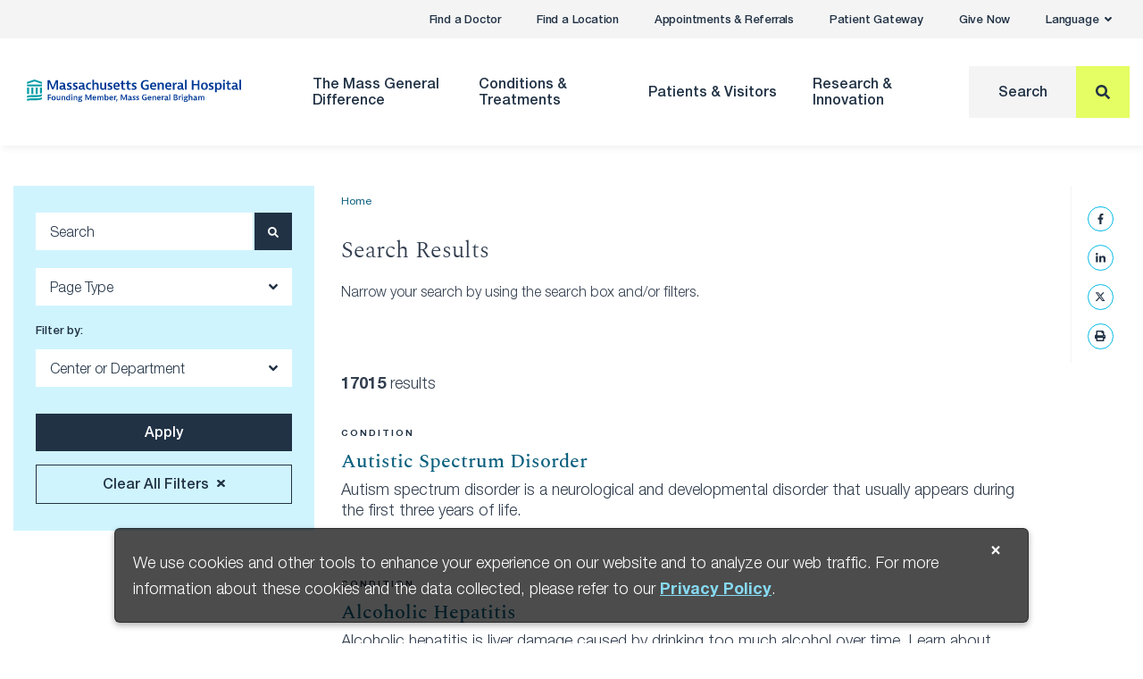

--- FILE ---
content_type: text/html; charset=UTF-8
request_url: https://www.massgeneral.org/children/inflammatory-bowel-disease/balsalazide-colazol
body_size: 28305
content:
<!DOCTYPE html><!DOCTYPE HTML><html lang="en" class="no-js">
   <head>
      <meta http-equiv="Content-Type" content="text/html; charset=UTF-8">
      <title>Search Results</title>
      <meta http-equiv="X-UA-Compatible" content="IE=edge">
      <meta http-equiv="cleartype" content="on">
      <!--grid-layout--><!--ls:begin[stylesheet]-->
      <style type="text/css">
          
          .iw_container
          {
            max-width:800px !important;
            margin-left: auto;
            margin-right: auto;
          }
          .iw_stretch
          {
            max-width: 100% !important;
          }
        </style>
      <link rel="preconnect" href="//app-ab21.marketo.com">
      <link rel="preconnect" href="//cloud-api.highcharts.com">
      <link rel="preconnect" href="//cloud.highcharts.com">
      <link rel="preconnect" href="//fast.fonts.net"><script>
		if("true"===sessionStorage.fontsLoaded)document.documentElement.classList.add("fonts-loaded")
		else{var script=document.createElement("script")
		script.src="/assets/MGH/js/fontloader.min.js",script.defer=!0,document.head.appendChild(script)}
		</script><link rel="preload" href="https://d34ap6s6npht7p.cloudfront.net/cdn/fonts/neue-helvetica/neue-helvetica-light.woff2" as="font" type="font/woff2" crossorigin="anonymous">
      <link rel="preload" href="https://d34ap6s6npht7p.cloudfront.net/cdn/fonts/spectral/spectral-regular.woff2" as="font" type="font/woff2" crossorigin="anonymous">
      <link rel="preload" href="https://d34ap6s6npht7p.cloudfront.net/cdn/fonts/spectral/spectral-light.woff2" as="font" type="font/woff2" crossorigin="anonymous">
      <link rel="preload" href="https://d34ap6s6npht7p.cloudfront.net/cdn/fonts/mgh-icons/mgh-icons.woff2" as="font" type="font/woff2" crossorigin="anonymous">
      <link crossorigin="anonymous" type="font/woff2" as="font" href="https://d34ap6s6npht7p.cloudfront.net/cdn/fonts/neue-helvetica/neue-helvetica-medium.woff2" rel="preload">
      <link crossorigin="anonymous" type="font/woff2" as="font" href="https://d34ap6s6npht7p.cloudfront.net/cdn/fonts/neue-helvetica/neue-helvetica-italic.woff2" rel="preload">
      <link crossorigin="anonymous" type="font/woff2" as="font" href="https://d34ap6s6npht7p.cloudfront.net/cdn/fonts/neue-helvetica/neue-helvetica-bold.woff2" rel="preload">
      <link crossorigin="anonymous" type="font/woff2" as="font" href="https://d34ap6s6npht7p.cloudfront.net/cdn/fonts/neue-helvetica/neue-helvetica-light-italic.woff2" rel="preload">
      <link crossorigin="anonymous" type="font/woff2" as="font" href="https://d34ap6s6npht7p.cloudfront.net/cdn/fonts/spectral/spectral-lightitalic.woff2" rel="preload">
      <link rel="stylesheet" type="text/css" href="https://d34ap6s6npht7p.cloudfront.net/cdn/css/grid.css">
      <!--ls:end[stylesheet]--><!--ls:begin[meta-keywords]-->
      <meta name="keywords" content="">
      <!--ls:end[meta-keywords]--><!--ls:begin[meta-description]-->
      <meta name="description" content="">
      <!--ls:end[meta-description]--><!--ls:begin[custom-meta-data]-->
      <meta name="viewport" content="width=device-width, initial-scale=1.0, viewport-fit=cover">
      <!--ls:end[custom-meta-data]--><!--ls:begin[meta-vpath]-->
      <meta name="vpath" content="">
      <!--ls:end[meta-vpath]--><!--ls:begin[meta-page-locale-name]-->
      <meta name="page-locale-name" content="">
      <!--ls:end[meta-page-locale-name]--><!--ls:begin[stylesheet]-->
      <link rel="stylesheet" href="https://d34ap6s6npht7p.cloudfront.net/cdn/css/main.css" type="text/css">
      <!--ls:end[stylesheet]--><!--ls:begin[head-injection]--><link rel="canonical" href="https://www.massgeneral.org/children/inflammatory-bowel-disease/balsalazide-colazol"/>
<meta content="https://www.massgeneral.org/children/inflammatory-bowel-disease/balsalazide-colazol" property="og:url" />
<meta content="About Massachusetts General Hospital" property="twitter:image:alt"/>
<meta content="summary_large_image" property="twitter:card"/>
<meta content="/assets/MGH/images/_global/MassGeneral-Campus-River.jpg" property="og:image"/>
<!--ls:end[head-injection]--><!--ls:begin[tracker-injection]--><!--ls:end[tracker-injection]--><!--ls:begin[script]--><!--ls:end[script]-->
      <link rel="apple-touch-icon" sizes="180x180" href="/assets/MGH/images/favicon/apple-touch-icon.png">
      <link rel="icon" type="image/png" sizes="32x32" href="/assets/MGH/images/favicon/favicon-32x32.png">
      <link rel="icon" type="image/png" sizes="16x16" href="/assets/MGH/images/favicon/favicon-16x16.png">
      <link rel="manifest" href="/assets/MGH/images/favicon/manifest.json">
      <link rel="mask-icon" href="/assets/MGH/images/favicon/safari-pinned-tab.svg" color="#213245">
      <link rel="shortcut icon" href="/assets/MGH/images/favicon/favicon.ico">
      <meta name="msapplication-TileColor" content="#213245">
      <meta name="msapplication-config" content="/assets/MGH/images/favicon/browserconfig.xml">
      <meta name="theme-color" content="#213245">
      <meta property="og:title" content="Search Results">
      <meta property="og:description" content="">
      <meta property="og:site_name" content="Massachusetts General Hospital">
   </head>
   <body><!--Start New Piwik Code --><script type="text/javascript">
 (function(window, document, dataLayerName, id) { window[dataLayerName]=window[dataLayerName]||[],window[dataLayerName].push({start:(new Date).getTime(),event:"stg.start"});var scripts=document.getElementsByTagName('script')[0],tags=document.createElement('script'); function stgCreateCookie(a,b,c){var d="";if(c){var e=new Date;e.setTime(e.getTime()+24*c*60*60*1e3),d="; expires="+e.toUTCString()}document.cookie=a+"="+b+d+"; path=/"} var isStgDebug=(window.location.href.match("stg_debug")||document.cookie.match("stg_debug"))&&!window.location.href.match("stg_disable_debug");stgCreateCookie("stg_debug",isStgDebug?1:"",isStgDebug?14:-1); var qP=[];dataLayerName!=="dataLayer"&&qP.push("data_layer_name="+dataLayerName),isStgDebug&&qP.push("stg_debug");var qPString=qP.length>0?("?"+qP.join("&")):""; tags.async=!0,tags.src="https://mgb.containers.piwik.pro/"+id+".js"+qPString,scripts.parentNode.insertBefore(tags,scripts); !function(a,n,i){a[n]=a[n]||{};for(var c=0;c<i.length;c++)!function(i){a[n][i]=a[n][i]||{},a[n][i].api=a[n][i].api||function(){var a=[].slice.call(arguments,0);"string"==typeof a[0]&&window[dataLayerName].push({event:n+"."+i+":"+a[0],parameters:[].slice.call(arguments,1)})}}(i[c])}(window,"ppms",["tm","cm"]); })(window, document, 'dataLayer', '41b8ae76-3079-47d5-aaf8-040ee367d152'); 
</script>
      <!--End New Piwik Code--><!--ls:begin[body]--><div class="container-fluid iw_section" id="sectionjzlz62j2">
 <div class="row iw_row iw_stretch" id="rowjzlz62j3">
  <div class="iw_columns col-lg-12" id="coljzlz62j4">
   <div class="iw_component" id="iw_comp1566435359053">
    <style>#iw_comp1566435359053{}</style><style>#iw_comp1566435359053{}</style><ul xmlns:v-on="http://example.com/xml/v-on" class="skip" data-module="SkipLink">
   <li><a href="#cookieNoticeClose">skip to Cookie Notice</a></li>
   <li><a href="#main-nav">skip to Main Navigation</a></li>
   <li><a href="#main-content">skip to Main Content</a></li>
   <li><a href="#global-footer">skip to Footer</a></li>
</ul><header xmlns:v-on="http://example.com/xml/v-on" id="global-header" class="global-header" data-module="Header">
   <div id="global-header-utility-nav" class="global-header__top">
      <nav class="top-nav container" aria-label="Utility">
         <ul class="top-nav__items" data-module="NavMenu" data-opts="{&#34;triggerSelector&#34;:&#34;.top-nav__link&#34;,&#34;menuSelector&#34;:&#34;.top-nav__dropdown-menu&#34;}">
            <li class="top-nav__item" ><a href="/doctors" class="top-nav__link" target="">Find a Doctor</a></li>
            <li class="top-nav__item" ><a href="/locations" class="top-nav__link" target="">Find a Location</a></li>
            <li class="top-nav__item" ><a href="/appointments-and-referrals" class="top-nav__link" target="">Appointments &amp; Referrals</a></li>
            <li class="top-nav__item" ><a href="/services/patient-gateway" class="top-nav__link" target="">Patient Gateway</a></li>
            <li class="top-nav__item" ><a href="https://giving.massgeneral.org/donate" class="top-nav__link" target="">Give Now</a></li>
            <li class="top-nav__item" ><button role="button" class="top-nav__link" aria-haspopup="true" aria-expanded="false" aria-controls="topnavlanguage">Language<span class="icon"><i class="fas fa-angle-down"></i></span></button><div id="topNavAppointmentsMenu" class="top-nav__dropdown-menu">
                  <ul id="topnavlanguage" class="top-nav__dropdown-menu-inner">
                     <li class="top-nav__dropdown-item" ><a href="/international" class="arrow-link top-nav__dropdown-link" target="" lang="">English<span class="icon"><i class="fas fa-angle-right"></i></span></a></li>
                     <li class="top-nav__dropdown-item" ><a href="/es/internacional" class="arrow-link top-nav__dropdown-link" target="" lang="es">Español <span class="icon"><i class="fas fa-angle-right"></i></span></a></li>
                     <li class="top-nav__dropdown-item" ><a href="/cn/international/" class="arrow-link top-nav__dropdown-link" target="" lang="cn">中文<span class="icon"><i class="fas fa-angle-right"></i></span></a></li>
                     <li class="top-nav__dropdown-item" ><a href="/ar/international" class="arrow-link top-nav__dropdown-link" target="" lang="ar">العربية<span class="icon"><i class="fas fa-angle-right"></i></span></a></li>
                  </ul>
               </div>
            </li>
         </ul>
      </nav>
   </div>
   <div class="global-header__main" id="global-header-primary-nav">
      <div class="dropdown-background" style="">
         <div></div>
      </div>
      <div class="container">
         <div class="row row--align-items-center">
            <div class="col-8 col-md-5 col-lg-3 col-xl-4">
               <div class="global-header__logo"><a href="/" title="Home" aria-label="Home"><img src="/assets/MGH/images/logos/mgh-logo-rgb.svg" alt="Massachusetts General Hospital logo"></a></div>
            </div>
            <div class="col-4 col-md-7 col-lg-9 col-xl-8">
               <div class="global-header__desktop-nav">
                  <nav id="main-nav" class="main-nav" data-module="MainNav" aria-label="Primary">
                     <ul class="main-nav__items" data-module="NavMenu" data-opts="{&#34;triggerSelector&#34;:&#34;.main-nav__link&#34;,&#34;menuSelector&#34;:&#34;.main-nav__mega-menu&#34;,&#34;parentSelector&#34;:&#34;#global-header-primary-nav&#34;}">
                        <li class="main-nav__item" ><button type="button" class="main-nav__link" aria-expanded="false" aria-haspopup="true" aria-controls="mainNavthemassgeneralbrdifference">The Mass General <br/> Difference</button><div id="mainNavthemassgeneralbrdifference" class="main-nav__mega-menu">
                              <div class="main-nav__mega-menu-inner">
                                 <div class="container">
                                    <div class="row">
                                       <div class="col-lg-3">
                                          <div class="main-nav-col main-nav-col--description">
                                             <div class="main-nav-col__inner">
                                                <div class="main-nav-col__content">
                                                   <div class="main-nav-col__description">
                                                      <h2 ><a class="arrow-link" href="/about">The Mass General Difference</a></h2>
                                                      <p >We have remained at the forefront of medicine by fostering a culture of collaboration, pushing the boundaries of medical research, educating the brightest medical minds and maintaining an unwavering commitment to the communities we serve.</p>
                                                   </div>
                                                </div>
                                             </div>
                                          </div>
                                       </div>
                                       <div class="col-lg-3">
                                          <div class="main-nav-col main-nav-col--links">
                                             <div class="main-nav-col__inner">
                                                <div class="main-nav-col__content">
                                                   <ul class="main-nav-col__link-list">
                                                      <li ><a href="/about" class="arrow-link main-nav-col__link main-nav-col__link--title" target="">About Us<span class="icon"><i class="fas fa-angle-right"></i></span></a></li>
                                                      <li ><a href="/news" class="arrow-link main-nav-col__link main-nav-col__link--title" target="">News &amp; Media Coverage<span class="icon"><i class="fas fa-angle-right"></i></span></a></li>
                                                      <li ><a href="/locations" class="arrow-link main-nav-col__link main-nav-col__link--title" target="">Locations<span class="icon"><i class="fas fa-angle-right"></i></span></a></li>
                                                      <li ><a href="/about/leadership" class="arrow-link main-nav-col__link main-nav-col__link--title" target="">Leadership Team<span class="icon"><i class="fas fa-angle-right"></i></span></a></li>
                                                      <li ><a href="/quality-and-safety" class="arrow-link main-nav-col__link main-nav-col__link--title" target="">Quality &amp; Safety<span class="icon"><i class="fas fa-angle-right"></i></span></a></li>
                                                   </ul>
                                                </div>
                                             </div>
                                          </div>
                                       </div>
                                       <div class="col-lg-3">
                                          <div class="main-nav-col main-nav-col--links">
                                             <div class="main-nav-col__inner">
                                                <div class="main-nav-col__content">
                                                   <ul class="main-nav-col__link-list">
                                                      <li ><a href="/workforce-enrichment-and-engagement" class="arrow-link main-nav-col__link main-nav-col__link--title" target="">Workforce Enrichment &amp; Engagement<span class="icon"><i class="fas fa-angle-right"></i></span></a></li>
                                                      <li ><a href="/community-health" class="arrow-link main-nav-col__link main-nav-col__link--title" target="">Community Health<span class="icon"><i class="fas fa-angle-right"></i></span></a></li>
                                                      <li ><a href="/education" class="arrow-link main-nav-col__link main-nav-col__link--title" target="">Education &amp; Training<span class="icon"><i class="fas fa-angle-right"></i></span></a></li>
                                                      <li ><a href="/about/browse-centers-and-departments" class="arrow-link main-nav-col__link main-nav-col__link--title" target="">Centers &amp; Departments<span class="icon"><i class="fas fa-angle-right"></i></span></a></li>
                                                      <li ><a href="https://giving.massgeneral.org/donate" class="arrow-link main-nav-col__link main-nav-col__link--title" target="">Give Now<span class="icon"><i class="fas fa-angle-right"></i></span></a></li>
                                                   </ul>
                                                </div>
                                             </div>
                                          </div>
                                       </div>
                                       <div class="col-lg-3">
                                          <div class="main-nav-col main-nav-col--image" >
                                             <div class="main-nav-col__inner">
                                                <div class="main-nav-col__content">
                                                   <figure class="main-nav-col__figure"><img class="lazyload" data-src="/assets/MGH/images/river-shield-400x225.jpg" alt="Mass General building with the U.S. News and World Report &#34;Best Hospitals Honor Roll 2025-26&#34; badge overlaid"><figcaption>Mass General is recognized as a top hospital on the&nbsp;<em>U.S. News &amp; World Report</em> Best Hospitals Honor Roll for 2025-2026.</figcaption>
                                                   </figure>
                                                </div>
                                             </div>
                                          </div>
                                       </div>
                                    </div>
                                 </div>
                              </div>
                           </div>
                        </li>
                        <li class="main-nav__item" ><button type="button" class="main-nav__link" aria-expanded="false" aria-haspopup="true" aria-controls="mainNavconditionstreatments">Conditions & Treatments </button><div id="mainNavconditionstreatments" class="main-nav__mega-menu">
                              <div class="main-nav__mega-menu-inner">
                                 <div class="container">
                                    <div class="row">
                                       <div class="col-lg-3">
                                          <div class="main-nav-col main-nav-col--description">
                                             <div class="main-nav-col__inner">
                                                <div class="main-nav-col__content">
                                                   <div class="main-nav-col__description">
                                                      <h2 ><a class="arrow-link" href="/conditions-and-treatments/browse">Conditions &amp; Treatments</a></h2>
                                                      <p >We offer diagnostic and treatment options for common and complex medical conditions.</p>
                                                   </div>
                                                </div>
                                             </div>
                                          </div>
                                       </div>
                                       <div class="col-lg-3">
                                          <div class="main-nav-col main-nav-col--search">
                                             <div class="main-nav-col__inner">
                                                <div class="main-nav-col__content">
                                                   <div class="main-nav-col__search">
                                                      <p >Search for condition information or for a specific treatment program.</p>
                                                      <form action="/conditions-and-treatments/browse" method="GET"><label for="mainNavColSearch">Search:</label><div class="search-input search-input--has-addon"><input id="mainNavColSearch" type="text" placeholder="Search" name="Text" aria-label="Search" tabindex="0" autocomplete="off"><input id="start" type="hidden" name="Start" value="1"><input id="max" type="hidden" name="MaxResults" value="10"><input id="method" type="hidden" name="MethodName" value="getglobal"><button class="button button--solid" type="submit" aria-label="Search"><i class="fas fa-search" aria-hidden="true" focusable="false"></i></button></div>
                                                      </form>
                                                      <ul>
                                                         <li ><a href="/conditions-and-treatments/browse?Text=*&amp;PageType=treatment" class="arrow-link main-nav-col__link main-nav-col__link--blue" target="">Browse Treatments<span class="icon"><i class="fas fa-angle-right"></i></span></a></li>
                                                         <li ><a href="/conditions-and-treatments/browse?Text=*&amp;PageType=condition" class="arrow-link main-nav-col__link main-nav-col__link--blue" target="">Browse Conditions A-Z<span class="icon"><i class="fas fa-angle-right"></i></span></a></li>
                                                      </ul>
                                                   </div>
                                                </div>
                                             </div>
                                          </div>
                                       </div>
                                       <div class="col-lg-6">
                                          <div class="main-nav-col main-nav-col--links">
                                             <div class="main-nav-col__inner">
                                                <div class="main-nav-col__content"><a href="/about/browse-centers-and-departments" class="arrow-link main-nav-col__link main-nav-col__link--title" target="">Centers and Departments</a><div class="row">
                                                      <ul class="main-nav-col__link-list columns">
                                                         <li ><a href="/anesthesia" class="arrow-link main-nav-col__link " target="">Anesthesia, Critical Care &amp; Pain Medicine</a></li>
                                                         <li ><a href="/cancer-center" class="arrow-link main-nav-col__link " target="">Cancer Institute</a><ul class="main-nav-col__link-list-nested">
                                                               <li class="global-footer__link--tertiary">Mass General Brigham Cancer Institute</li>
                                                            </ul>
                                                         </li>
                                                         <li ><a href="/dermatology" class="arrow-link main-nav-col__link " target="">Dermatology</a></li>
                                                         <li ><a href="/digestive" class="arrow-link main-nav-col__link " target="">Digestive Healthcare Center</a></li>
                                                         <li ><a href="/emergency-medicine" class="arrow-link main-nav-col__link " target="">Emergency Medicine</a></li>
                                                         <li ><a href="/heart-center" class="arrow-link main-nav-col__link " target="">Heart Center</a></li>
                                                         <li ><a href="/imaging" class="arrow-link main-nav-col__link " target="">Imaging</a></li>
                                                         <li ><a href="/medicine" class="arrow-link main-nav-col__link " target="">Medicine</a></li>
                                                         <li ><a href="/neurology" class="arrow-link main-nav-col__link " target="">Neurology</a></li>
                                                         <li ><a href="/neurosurgery" class="arrow-link main-nav-col__link " target="">Neurosurgery</a></li>
                                                         <li ><a href="/nursing-patientcare" class="arrow-link main-nav-col__link " target="">Nursing &amp; Patient Care Services</a></li>
                                                         <li ><a href="/obgyn" class="arrow-link main-nav-col__link " target="">Obstetrics &amp; Gynecology</a></li>
                                                         <li ><a href="/ophthalmology" class="arrow-link main-nav-col__link " target="">Ophthalmology</a><ul class="main-nav-col__link-list-nested">
                                                               <li class="global-footer__link--tertiary">Mass Eye &amp; Ear</li>
                                                            </ul>
                                                         </li>
                                                         <li ><a href="/omfs" class="arrow-link main-nav-col__link " target="">Oral &amp; Maxillofacial Surgery</a></li>
                                                         <li ><a href="/orthopaedics" class="arrow-link main-nav-col__link " target="">Orthopaedic Surgery</a></li>
                                                         <li ><a href="/otolaryngology" class="arrow-link main-nav-col__link " target="">Otolaryngology (ENT)</a><ul class="main-nav-col__link-list-nested">
                                                               <li class="global-footer__link--tertiary">Mass Eye &amp; Ear</li>
                                                            </ul>
                                                         </li>
                                                         <li ><a href="/pathology" class="arrow-link main-nav-col__link " target="">Pathology</a></li>
                                                         <li ><a href="/children" class="arrow-link main-nav-col__link " target="">Pediatrics &amp; Pediatric Surgery</a><ul class="main-nav-col__link-list-nested">
                                                               <li class="global-footer__link--tertiary">Mass General Brigham for Children</li>
                                                            </ul>
                                                         </li>
                                                         <li ><a href="/pharmacy" class="arrow-link main-nav-col__link " target="">Pharmacy</a></li>
                                                         <li ><a href="/physical-medicine-rehabilitation" class="arrow-link main-nav-col__link " target="">Physical Medicine &amp; Rehabilitation</a></li>
                                                         <li ><a href="/primary-care" class="arrow-link main-nav-col__link " target="">Primary Care</a></li>
                                                         <li ><a href="/psychiatry" class="arrow-link main-nav-col__link " target="">Psychiatry</a></li>
                                                         <li ><a href="/cancer-center/radiation-oncology" class="arrow-link main-nav-col__link " target="">Radiation Oncology</a></li>
                                                         <li ><a href="/social-service" class="arrow-link main-nav-col__link " target="">Social Work</a></li>
                                                         <li ><a href="/orthopaedics/sports-medicine" class="arrow-link main-nav-col__link " target="">Sports Medicine</a></li>
                                                         <li ><a href="/surgery" class="arrow-link main-nav-col__link " target="">Surgery</a></li>
                                                         <li ><a href="/transplant" class="arrow-link main-nav-col__link " target="">Transplant Center</a></li>
                                                         <li ><a href="/surgery/trauma-center" class="arrow-link main-nav-col__link " target="">Trauma Center</a></li>
                                                         <li ><a href="/urology" class="arrow-link main-nav-col__link " target="">Urology</a></li>
                                                         <li ><a href="/vascular-center" class="arrow-link main-nav-col__link " target="">Vascular Center</a></li>
                                                      </ul>
                                                   </div>
                                                </div>
                                             </div>
                                          </div>
                                       </div>
                                    </div>
                                 </div>
                              </div>
                           </div>
                        </li>
                        <li class="main-nav__item" ><button type="button" class="main-nav__link" aria-expanded="false" aria-haspopup="true" aria-controls="mainNavpatientsvisitors">Patients & Visitors</button><div id="mainNavpatientsvisitors" class="main-nav__mega-menu">
                              <div class="main-nav__mega-menu-inner">
                                 <div class="container">
                                    <div class="row">
                                       <div class="col-lg-3">
                                          <div class="main-nav-col main-nav-col--description">
                                             <div class="main-nav-col__inner">
                                                <div class="main-nav-col__content">
                                                   <div class="main-nav-col__description">
                                                      <h2 ><a class="arrow-link" href="/visit">Patients &amp; Visitors</a></h2>
                                                      <p >We are committed to providing expert care&mdash;safely and effectively. Let us help you navigate your in-person or virtual visit to Mass General.</p>
                                                   </div>
                                                </div>
                                             </div>
                                          </div>
                                       </div>
                                       <div class="col-lg-3">
                                          <div class="main-nav-col main-nav-col--links">
                                             <div class="main-nav-col__inner">
                                                <div class="main-nav-col__content">
                                                   <ul class="main-nav-col__link-list">
                                                      <li ><a href="/visit/coming-to-mass-general" class="arrow-link main-nav-col__link main-nav-col__link--title" target="">Coming to Mass General<span class="icon"><i class="fas fa-angle-right"></i></span></a></li>
                                                      <li ><a href="https://www.massgeneralbrigham.org/en/patient-care/patient-visitor-information/respiratory-illnesses" class="arrow-link main-nav-col__link " target="_blank">Flu, COVID-19, &amp; RSV<span class="icon"><i class="fas fa-angle-right"></i></span></a></li>
                                                      <li ><a href="/visit/coming-to-mass-general/virtual-visits" class="arrow-link main-nav-col__link " target="">Virtual Visits<span class="icon"><i class="fas fa-angle-right"></i></span></a></li>
                                                      <li ><a href="/visit/visiting-patients/" class="arrow-link main-nav-col__link " target="">Visitor Policy<span class="icon"><i class="fas fa-angle-right"></i></span></a></li>
                                                      <li ><a href="/international" class="arrow-link main-nav-col__link " target="">International Patients<span class="icon"><i class="fas fa-angle-right"></i></span></a></li>
                                                   </ul>
                                                </div>
                                             </div>
                                          </div>
                                       </div>
                                       <div class="col-lg-3">
                                          <div class="main-nav-col main-nav-col--links">
                                             <div class="main-nav-col__inner">
                                                <div class="main-nav-col__content">
                                                   <ul class="main-nav-col__link-list">
                                                      <li ><a href="/appointments-and-referrals" class="arrow-link main-nav-col__link main-nav-col__link--title" target="">Becoming Our Patient<span class="icon"><i class="fas fa-angle-right"></i></span></a></li>
                                                      <li ><a href="/appointments-and-referrals/" class="arrow-link main-nav-col__link " target="">Appointments &amp; Referrals<span class="icon"><i class="fas fa-angle-right"></i></span></a></li>
                                                      <li ><a href="/doctors" class="arrow-link main-nav-col__link " target="">Find a Doctor<span class="icon"><i class="fas fa-angle-right"></i></span></a></li>
                                                      <li ><a href="/services/patient-gateway" class="arrow-link main-nav-col__link " target="">Patient Gateway<span class="icon"><i class="fas fa-angle-right"></i></span></a></li>
                                                      <li ><a href="/notices/medical-records" class="arrow-link main-nav-col__link " target="">Medical Records<span class="icon"><i class="fas fa-angle-right"></i></span></a></li>
                                                      <li ><a href="/notices/billing" class="arrow-link main-nav-col__link " target="">Billing, Insurance &amp; Financial Assistance<span class="icon"><i class="fas fa-angle-right"></i></span></a></li>
                                                      <li ><a href="/notices/privacy" class="arrow-link main-nav-col__link " target="">Privacy &amp; Security<span class="icon"><i class="fas fa-angle-right"></i></span></a></li>
                                                      <li ><a href="/patient-experience" class="arrow-link main-nav-col__link " target="">Patient Experience<span class="icon"><i class="fas fa-angle-right"></i></span></a></li>
                                                   </ul>
                                                </div>
                                             </div>
                                          </div>
                                       </div>
                                       <div class="col-lg-3">
                                          <div class="main-nav-col main-nav-col--links">
                                             <div class="main-nav-col__inner">
                                                <div class="main-nav-col__content">
                                                   <ul class="main-nav-col__link-list">
                                                      <li ><a href="/visit" class="arrow-link main-nav-col__link main-nav-col__link--title" target="">Visitor Info<span class="icon"><i class="fas fa-angle-right"></i></span></a></li>
                                                      <li ><a href="/locations" class="arrow-link main-nav-col__link " target="">Find a Location<span class="icon"><i class="fas fa-angle-right"></i></span></a></li>
                                                      <li ><a href="/visit/maps-and-directions" class="arrow-link main-nav-col__link " target="">Maps &amp; Directions<span class="icon"><i class="fas fa-angle-right"></i></span></a></li>
                                                      <li ><a href="/visit/parking-and-shuttles/parking" class="arrow-link main-nav-col__link " target="">Parking &amp; Shuttles<span class="icon"><i class="fas fa-angle-right"></i></span></a></li>
                                                      <li ><a href="/services" class="arrow-link main-nav-col__link " target="">Services &amp; Amenities<span class="icon"><i class="fas fa-angle-right"></i></span></a></li>
                                                      <li ><a href="/visit/accessibility" class="arrow-link main-nav-col__link " target="">Accessibility<span class="icon"><i class="fas fa-angle-right"></i></span></a></li>
                                                   </ul>
                                                </div>
                                             </div>
                                          </div>
                                       </div>
                                    </div>
                                 </div>
                              </div>
                           </div>
                        </li>
                        <li class="main-nav__item" ><button type="button" class="main-nav__link" aria-expanded="false" aria-haspopup="true" aria-controls="mainNavresearchinnovation">Research & Innovation</button><div id="mainNavresearchinnovation" class="main-nav__mega-menu">
                              <div class="main-nav__mega-menu-inner">
                                 <div class="container">
                                    <div class="row">
                                       <div class="col-lg-3">
                                          <div class="main-nav-col main-nav-col--description">
                                             <div class="main-nav-col__inner">
                                                <div class="main-nav-col__content">
                                                   <div class="main-nav-col__description">
                                                      <h2 ><a class="arrow-link" href="/research">Research &amp; Innovation</a></h2>
                                                      <p >At Mass General, the brightest minds in medicine collaborate on behalf of our patients to bridge innovation science with state-of-the-art clinical medicine.</p>
                                                   </div>
                                                </div>
                                             </div>
                                          </div>
                                       </div>
                                       <div class="col-lg-3">
                                          <div class="main-nav-col main-nav-col--links">
                                             <div class="main-nav-col__inner">
                                                <div class="main-nav-col__content">
                                                   <ul class="main-nav-col__link-list">
                                                      <li ><a href="/research/about/overview-of-the-research-institute" class="arrow-link main-nav-col__link main-nav-col__link--title" target="">About the Research Institute <span class="icon"><i class="fas fa-angle-right"></i></span></a></li>
                                                      <li ><a href="/research/researchers-laboratories" class="arrow-link main-nav-col__link main-nav-col__link--title" target="">Departments &amp; Centers<span class="icon"><i class="fas fa-angle-right"></i></span></a></li>
                                                      <li ><a href="/research/news" class="arrow-link main-nav-col__link main-nav-col__link--title" target="">News &amp; Events<span class="icon"><i class="fas fa-angle-right"></i></span></a></li>
                                                      <li ><a href="/research/industry-collaborations" class="arrow-link main-nav-col__link main-nav-col__link--title" target="">Industry Collaborations<span class="icon"><i class="fas fa-angle-right"></i></span></a></li>
                                                      <li ><a href="/research/innovation-programs" class="arrow-link main-nav-col__link main-nav-col__link--title" target="">Innovation Programs<span class="icon"><i class="fas fa-angle-right"></i></span></a></li>
                                                   </ul>
                                                </div>
                                             </div>
                                          </div>
                                       </div>
                                       <div class="col-lg-3">
                                          <div class="main-nav-col main-nav-col--links">
                                             <div class="main-nav-col__inner">
                                                <div class="main-nav-col__content">
                                                   <ul class="main-nav-col__link-list">
                                                      <li ><a href="/research/education/community-outreach" class="arrow-link main-nav-col__link main-nav-col__link--title" target="">Education &amp; Community Outreach<span class="icon"><i class="fas fa-angle-right"></i></span></a></li>
                                                      <li ><a href="/research/clinical-trials/" class="arrow-link main-nav-col__link main-nav-col__link--title" target="">Clinical Trials<span class="icon"><i class="fas fa-angle-right"></i></span></a></li>
                                                      <li ><a href="/research/support" class="arrow-link main-nav-col__link main-nav-col__link--title" target="">Support Our Research<span class="icon"><i class="fas fa-angle-right"></i></span></a></li>
                                                      <li ><a href="/research/about/contact-information" class="arrow-link main-nav-col__link main-nav-col__link--title" target="">Contact Us<span class="icon"><i class="fas fa-angle-right"></i></span></a></li>
                                                      <li ><a href="https://researchers.mgh.harvard.edu/" class="arrow-link main-nav-col__link main-nav-col__link--blue" target="">Find a Researcher<span class="icon"><i class="fas fa-angle-right"></i></span></a></li>
                                                   </ul>
                                                </div>
                                             </div>
                                          </div>
                                       </div>
                                       <div class="col-lg-3">
                                          <div class="main-nav-col main-nav-col--image" >
                                             <div class="main-nav-col__inner">
                                                <div class="main-nav-col__content">
                                                   <figure class="main-nav-col__figure"><img class="lazyload" data-src="/assets/MGH/images/MGH/res-inno-megamenu400x225.jpg" alt="Research Innovation"><figcaption>Mass General operates the largest hospital-based research program in the United States</figcaption>
                                                   </figure>
                                                </div>
                                             </div>
                                          </div>
                                       </div>
                                    </div>
                                 </div>
                              </div>
                           </div>
                        </li>
                        <li class="main-nav__item main-nav__item--search"><a href="#" class="main-nav__link main-nav__link--search" aria-label="Search"><span class="text">Search</span><span class="icon"><i class="fas fa-search"></i></span></a><div class="main-nav__search-box">
                              <form action="/search" method="GET"><label for="mainNavSearch">Search</label><div class="search-input search-input--has-addon"><input id="mainNavSearch" type="text" placeholder="Search" name="Text" aria-label="Search" tabindex="0"><button class="button button--solid-yellow button-search" type="submit" aria-label="Search Button"><i class="fas fa-search" aria-hidden="true" focusable="false"></i></button><button class="button button--solid-yellow button-close" type="button" aria-label="Close Search"><i class="fas fa-times" aria-hidden="true" focusable="false"></i></button></div>
                              </form>
                           </div>
                        </li>
                     </ul>
                  </nav>
               </div>
               <div class="global-header__mobile-nav">
                  <div class="mobile-search" data-module="MobileSearch"><button class="mobile-search__trigger" aria-label="Open Search" aria-haspopover="true" aria-controls="mobile-search" aria-expanded="false"><span class="icon-open"><i class="fas fa-search"></i></span><span class="icon-close">
                           <div class="hamburger hamburger--active"><span class="hamburger__box"><span class="hamburger__inner"></span></span><span class="hamburger__text">Close</span></div></span></button><div id="mobile-search" class="mobile-search__popover">
                        <div class="mobile-search__search-box">
                           <form action="/search" method="GET"><label for="mobileNavSearch">Search</label><div class="search-input search-input--has-addon"><input id="mobileNavSearch" type="text" placeholder="Search" name="Text" aria-label="Search" tabindex="0"><button class="button button--solid" type="submit" aria-label="Search Button"><i class="fas fa-search" aria-hidden="true" focusable="false"></i></button></div>
                           </form>
                        </div>
                     </div>
                  </div><button class="hamburger" aria-controls="header-mobile-menu" aria-haspopup="true" aria-expanded="false" data-module="Hamburger"><span class="hamburger__box"><span class="hamburger__inner"></span></span><span class="hamburger__text">Close</span></button><div id="header-mobile-menu" class="global-header__mobile-menu">
                     <div class="global-header__mobile-menu-inner">
                        <div id="mobile-nav" class="mobile-nav" data-module="MobileNav" data-initial-page="0">
                           <div class="mobile-nav__wrapper">
                              <div class="mobile-nav__container">
                                 <div class="mobile-nav__page">
                                    <div class="mobile-nav__body">
                                       <div class="mobile-nav__main">
                                          <div class="mobile-nav__main-inner">
                                             <div class="container">
                                                <ul class="mobile-nav-group mobile-nav-group--light">
                                                   <li ><a href="/doctors" target="" class="mobile-nav-group__item"><span class="text">Find a Doctor</span></a></li>
                                                   <li ><a href="/locations" target="" class="mobile-nav-group__item"><span class="text">Find a Location</span></a></li>
                                                   <li ><a href="/appointments-and-referrals" target="" class="mobile-nav-group__item"><span class="text">Appointments &amp; Referrals</span></a></li>
                                                   <li ><a href="/services/patient-gateway" target="" class="mobile-nav-group__item"><span class="text">Patient Gateway</span></a></li>
                                                   <li ><a href="/contact" target="" class="mobile-nav-group__item"><span class="text">Contact Us</span></a></li>
                                                   <li class="mobile-nav-group__accordion" data-module="AccordionItem"><a href="/" target="" class="mobile-nav-group__item mobile-nav-group__accordion-trigger" aria-haspopup="true" aria-expanded="false"><span class="text">Language</span><button type="button" class="icon" aria-label="Open Dropdown" aria-controls="mobileNavlanguage"><i class="fas fa-plus"></i></button></a><ul id="mobileNavlanguage">
                                                         <li ><a href="/es/internacional" class="mobile-nav-group__subitem" target="" lang="es">Español</a></li>
                                                         <li ><a href="/cn/international" class="mobile-nav-group__subitem" target="" lang="cn">中文</a></li>
                                                         <li ><a href="/ar/international" class="mobile-nav-group__subitem" target="" lang="ar">العربية</a></li>
                                                      </ul>
                                                   </li>
                                                </ul>
                                                <hr class="mobile-nav__separator">
                                                <ul class="mobile-nav-group mobile-nav-group--light">
                                                   <li class="mobile-nav-group__accordion" data-module="AccordionItem"><a href="/about" target="" class="mobile-nav-group__item mobile-nav-group__accordion-trigger" aria-haspopup="true" aria-expanded="false"><span class="text">The Mass General Difference</span><button type="button" class="icon" aria-label="Open Dropdown" aria-controls="mobileNavthemassgeneraldifference"><i class="fas fa-plus"></i></button></a><ul id="mobileNavthemassgeneraldifference">
                                                         <li ><a href="/about" class="mobile-nav-group__subitem" target="">About Us</a></li>
                                                         <li ><a href="/about/leadership" class="mobile-nav-group__subitem" target="">Leadership Team</a></li>
                                                         <li ><a href="/quality-and-safety" class="mobile-nav-group__subitem" target="">Quality &amp; Safety</a></li>
                                                         <li ><a href="/workforce-enrichment-and-engagement" class="mobile-nav-group__subitem" target="">Workforce Enrichment &amp; Engagement</a></li>
                                                         <li ><a href="/community-health" class="mobile-nav-group__subitem" target="">Community Health</a></li>
                                                         <li ><a href="/education" class="mobile-nav-group__subitem" target="">Education &amp; Training</a></li>
                                                         <li ><a href="/about/browse-centers-and-departments" class="mobile-nav-group__subitem" target="">Centers &amp; Departments</a></li>
                                                         <li ><a href="https://giving.massgeneral.org/donate" class="mobile-nav-group__subitem" target="">Give Now</a></li>
                                                      </ul>
                                                   </li>
                                                   <li class="mobile-nav-group__accordion" data-module="AccordionItem"><a href="/conditions-and-treatments/" target="" class="mobile-nav-group__item mobile-nav-group__accordion-trigger" aria-haspopup="true" aria-expanded="false"><span class="text">Conditions &amp; Treatments</span><button type="button" class="icon" aria-label="Open Dropdown" aria-controls="mobileNavconditionstreatments"><i class="fas fa-plus"></i></button></a><ul id="mobileNavconditionstreatments">
                                                         <li ><a href="/conditions-and-treatments/browse?Text=*&amp;PageType=treatment" class="mobile-nav-group__subitem" target="">Browse Treatments</a></li>
                                                         <li ><a href="/conditions-and-treatments/browse?Text=*&amp;PageType=condition" class="mobile-nav-group__subitem" target="">Browse Conditions A-Z</a></li>
                                                         <li ><a href="/about/browse-centers-and-departments" class="mobile-nav-group__subitem" target="">View All Centers &amp; Departments</a></li>
                                                         <li ><a href="/research/clinical-trials" class="mobile-nav-group__subitem" target="">Clinical Trials</a></li>
                                                         <li ><a href="/cancer-center/clinical-trials-and-research" class="mobile-nav-group__subitem" target="">Cancer Clinical Trials</a></li>
                                                      </ul>
                                                   </li>
                                                   <li class="mobile-nav-group__accordion" data-module="AccordionItem"><a href="/about/browse-centers-and-departments" target="" class="mobile-nav-group__item mobile-nav-group__accordion-trigger" aria-haspopup="true" aria-expanded="false"><span class="text">Centers &amp; Departments</span><button type="button" class="icon" aria-label="Open Dropdown" aria-controls="mobileNavcentersdepartments"><i class="fas fa-plus"></i></button></a><ul id="mobileNavcentersdepartments">
                                                         <li ><a href="/cancer-center" class="mobile-nav-group__subitem" target="">Mass General Brigham Cancer Institute</a></li>
                                                         <li ><a href="/digestive" class="mobile-nav-group__subitem" target="">Digestive Healthcare Center</a></li>
                                                         <li ><a href="/heart-center" class="mobile-nav-group__subitem" target="">Heart Center</a></li>
                                                         <li ><a href="/children" class="mobile-nav-group__subitem" target="">Mass General Brigham for Children</a></li>
                                                         <li ><a href="/neuroscience" class="mobile-nav-group__subitem" target="">Neuroscience</a></li>
                                                         <li ><a href="/orthopaedics" class="mobile-nav-group__subitem" target="">Orthopaedic Surgery</a></li>
                                                         <li ><a href="/urology" class="mobile-nav-group__subitem" target="">Urology</a></li>
                                                         <li ><a href="/about/browse-centers-and-departments" class="mobile-nav-group__subitem" target="">View All Centers &amp; Departments</a></li>
                                                      </ul>
                                                   </li>
                                                   <li class="mobile-nav-group__accordion" data-module="AccordionItem"><a href="/visit" target="" class="mobile-nav-group__item mobile-nav-group__accordion-trigger" aria-haspopup="true" aria-expanded="false"><span class="text">Patients &amp; Visitors</span><button type="button" class="icon" aria-label="Open Dropdown" aria-controls="mobileNavpatientsvisitors"><i class="fas fa-plus"></i></button></a><ul id="mobileNavpatientsvisitors">
                                                         <li ><a href="/visit" class="mobile-nav-group__subitem" target="">Your Visit</a></li>
                                                         <li ><a href="/visit/visiting-patients" class="mobile-nav-group__subitem" target="">Information for Visitors</a></li>
                                                         <li ><a href="/visit/maps-and-directions" class="mobile-nav-group__subitem" target="">Maps &amp; Directions</a></li>
                                                         <li ><a href="/visit/parking-and-shuttles/parking" class="mobile-nav-group__subitem" target="">Parking &amp; Shuttles</a></li>
                                                         <li ><a href="/services" class="mobile-nav-group__subitem" target="">Services &amp; Amenities</a></li>
                                                         <li ><a href="/visit/accessibility" class="mobile-nav-group__subitem" target="">Accessibility</a></li>
                                                         <li ><a href="/visit/visit-boston" class="mobile-nav-group__subitem" target="">Visiting Boston</a></li>
                                                         <li ><a href="/international" class="mobile-nav-group__subitem" target="">International Patients</a></li>
                                                         <li ><a href="/notices/medical-records" class="mobile-nav-group__subitem" target="">Medical Records</a></li>
                                                         <li ><a href="/notices/billing" class="mobile-nav-group__subitem" target="">Billing, Insurance &amp; Financial Assistance</a></li>
                                                         <li ><a href="/notices/privacy" class="mobile-nav-group__subitem" target="">Privacy &amp; Security</a></li>
                                                         <li ><a href="/patient-experience" class="mobile-nav-group__subitem" target="">Patient Experience</a></li>
                                                      </ul>
                                                   </li>
                                                   <li class="mobile-nav-group__accordion" data-module="AccordionItem"><a href="/research" target="" class="mobile-nav-group__item mobile-nav-group__accordion-trigger" aria-haspopup="true" aria-expanded="false"><span class="text">Research &amp; Innovation</span><button type="button" class="icon" aria-label="Open Dropdown" aria-controls="mobileNavresearchinnovation"><i class="fas fa-plus"></i></button></a><ul id="mobileNavresearchinnovation">
                                                         <li ><a href="/research/researchers-laboratories" class="mobile-nav-group__subitem" target="">Explore Our Laboratories</a></li>
                                                         <li ><a href="/research/industry-collaborations" class="mobile-nav-group__subitem" target="">Industry Collaborations</a></li>
                                                         <li ><a href="/research/news" class="mobile-nav-group__subitem" target="">Research &amp; Innovation News</a></li>
                                                         <li ><a href="/research/about" class="mobile-nav-group__subitem" target="">About the Research Institute</a></li>
                                                         <li ><a href="/research/innovation-programs" class="mobile-nav-group__subitem" target="">Innovation Programs</a></li>
                                                         <li ><a href="/research/education/community-outreach" class="mobile-nav-group__subitem" target="">Education &amp; Community Outreach</a></li>
                                                         <li ><a href="/research/support" class="mobile-nav-group__subitem" target="">Support Our Research</a></li>
                                                         <li ><a href="https://researchers.mgh.harvard.edu/" class="mobile-nav-group__subitem" target="">Find a Researcher</a></li>
                                                      </ul>
                                                   </li>
                                                   <li><a href="/education" target="" class="mobile-nav-group__item"><span class="text">Education &amp; Training</span></a></li>
                                                   <li><a href="/careers" target="" class="mobile-nav-group__item"><span class="text">Careers</span></a></li>
                                                   <li><a href="/news" target="" class="mobile-nav-group__item"><span class="text">News &amp; Events</span></a></li>
                                                   <li><a href="/about/support" target="" class="mobile-nav-group__item"><span class="text">Ways to Give</span></a></li>
                                                   <li><a href="" class="mobile-nav-group__item" data-menu-next="true"><span class="text">
                                                            																					View All Centers &amp; Departments
                                                            																				</span><button type="button" class="icon" aria-label="Open Dropdown" aria-controls=""><i class="fas fa-angle-double-right"></i></button></a></li>
                                                </ul>
                                             </div>
                                          </div>
                                       </div>
                                    </div>
                                    <div class="mobile-nav__footer">
                                       <div class="mobile-nav__footer-inner">
                                          <div class="container">
                                             <ul class="mobile-nav-group mobile-nav-group--dark">
                                                <li ><a href="/notices/rights" target="" class="mobile-nav-group__item"><span class="text">Patient Rights &amp; Advocacy</span></a></li>
                                                <li ><a href="/notices/privacy" target="" class="mobile-nav-group__item"><span class="text">Privacy &amp; Security</span></a></li>
                                                <li ><a href="/notices" target="" class="mobile-nav-group__item"><span class="text">Notices</span></a></li>
                                                <li ><a href="/notices/terms-of-use" target="" class="mobile-nav-group__item"><span class="text">Website Terms of Use</span></a></li>
                                                <li ><a href="http://apollo.massgeneral.org/" target="" class="mobile-nav-group__item"><span class="text">Apollo (Intranet)</span></a></li>
                                             </ul>
                                             <div class="mobile-nav__social">
                                                <div class="sharing sharing--mobile-nav">
                                                   <div class="sharing__inner">
                                                      <ul class="sharing__services">
                                                         <li ><a href="https://www.facebook.com/massgeneral/" class="sharing__icon" aria-label="Mass General on FaceBook" target="_blank" rel="noopener"><i aria-hidden="" class="fab fa-facebook-f"></i></a></li>
                                                         <li ><a href="https://twitter.com/MassGeneralNews" class="sharing__icon" aria-label="Mass General on Twitter" target="_blank" rel="noopener"><svg xmlns="http://www.w3.org/2000/svg" height="1em" viewBox="0 0 512 512">
                                                                  <path d="M389.2 48h70.6L305.6 224.2 487 464H345L233.7 318.6 106.5 464H35.8L200.7 275.5 26.8 48H172.4L272.9 180.9 389.2 48zM364.4 421.8h39.1L151.1 88h-42L364.4 421.8z"/></svg></a></li>
                                                         <li ><a href="https://www.instagram.com/massgeneral/" class="sharing__icon" aria-label="Mass General on Instagram" target="_blank" rel="noopener"><i aria-hidden="" class="fab fa-instagram"></i></a></li>
                                                         <li ><a href="https://www.youtube.com/channel/UC-K3xct70o9oCw2yz8ul6gw" class="sharing__icon" aria-label="Subscribe on YouTube" target="_blank" rel="noopener"><i aria-hidden="" class="fab fa-youtube"></i></a></li>
                                                         <li ><a href="https://www.linkedin.com/company/massachusetts-general-hospital" class="sharing__icon" aria-label="Mass General on LinkedIn" target="_blank" rel="noopener"><i aria-hidden="" class="fab fa-linkedin"></i></a></li>
                                                      </ul>
                                                   </div>
                                                </div>
                                             </div>
                                          </div>
                                       </div>
                                    </div>
                                 </div>
                                 <div class="mobile-nav__double-page" data-module="MobileCentersNav">
															 <centers-list @center-change="centerChange" @page-change="pageChange" @child-created="childCreated"> 
														
															</centers-list>
														
															 <centers-detail :center-id="activeCenter" @center-change="centerChange" @page-change="pageChange" @child-created="childCreated"> 
														
															 </centers-detail> 
														</div>
                              </div>
                           </div>
                        </div>
                     </div>
                  </div>
               </div>
            </div>
         </div>
      </div>
   </div>
</header>
   </div>
  </div>
 </div>
</div>
<div class="container-fluid iw_section" id="sectionjzlz62j6">
 <div class="row iw_row iw_stretch" id="rowjzlz62j7">
  <div class="iw_columns col-lg-12" id="coljzlz62j8">
   <div class="iw_component" id="iw_comp1566435359057">
    <style>#iw_comp1566435359057{}</style><style>#iw_comp1566435359057{}</style><style type="text/css">
			.listing-items--article-listing .featured-profiles__container > li{
				flex-basis: 100%;		
				padding: 0 0 3rem;				
			}
			.listing-items--article-listing .profile-block {
				max-width:100%;
			}
			.listing-items--article-listing .profile-block__image {
				max-width:120px;
				color: #095f7e;
			}
			.listing-items--article-listing .profile-block__body.no_image {
				margin-left:0;
			}
			.listing-items--article-listing .profile-block__body{
				font-size: 1.8rem;
				margin-left: 5rem
			}
			.listing-items--article-listing .listing-item__eyelash .text{
				color: #213245;
			}
			.listing-items--article-listing .listing-item__meta p{
				font-weight: 200;
			}
			.listing-items--article-listing .profile-block__text,
			.listing-items--article-listing .listing-item__tag{
				font-size: 1.8rem;
			}
			.listing-items--article-listing .profile-block__name{
				font-size: 2.2rem;
				color: #095f7e;
				font-family: Spectral,serif;
				font-weight: 500;
			}
		</style><main id="main-content" style="">
   <div class="container">
      <div class="main-content main-content--listing">
         <div class="hero">
            <div class="container">
               <div class="hero-area  hero-area--listing">
                  <div class="hero-area__inner">
                     <div class="hero-area__body">
                        <div class="hero-area__breadcrumbs">
                           <div class="breadcrumbs" data-module="Breadcrumbs">
                              <div class="breadcrumbs__inner">
                                 <nav class="breadcrumbs__pages" aria-label="breadcrumb">
                                    <ul class="page-trail">
                                       <li class="page-trail__expander"><a class="page-trail__link">...</a><span class="page-trail__separator">-</span></li>
                                       <li class="page-trail__item"><a href="/" class="page-trail__link">Home</a></li>
                                    </ul>
                                 </nav>
                                 <div class="breadcrumbs__sharing">
                                    <div data-module="Sharing" data-type="share" class="sharing sharing--breadcrumbs">
                                       <div class="sharing__inner">
                                          <ul class="sharing__services">
                                             <li><a href="#" class="sharing__icon" data-site="Facebook"><span class="sr-only">Like us on Facebook</span><i aria-hidden="" class="fab fa-facebook-f"></i></a></li>
                                             <li><a href="#" class="sharing__icon" data-site="LinkedIn"><span class="sr-only">See us on LinkedIn</span><i aria-hidden="" class="fab fa-linkedin-in"></i></a></li>
                                             <li><a href="#" class="sharing__icon" data-site="Twitter"><span class="sr-only">Follow us on Twitter</span><svg xmlns="http://www.w3.org/2000/svg" height="1em" viewBox="0 0 512 512">
                                                      <path d="M389.2 48h70.6L305.6 224.2 487 464H345L233.7 318.6 106.5 464H35.8L200.7 275.5 26.8 48H172.4L272.9 180.9 389.2 48zM364.4 421.8h39.1L151.1 88h-42L364.4 421.8z"/></svg></a></li>
                                             <li><a href="#" class="sharing__icon" data-site="Print" onclick="print();"><span class="sr-only">Print this page</span><i aria-hidden="" class="fas fa-print"></i></a></li>
                                             <li><button type="button" class="sharing__icon sharing__icon--more" aria-label="Sharing Options"><i aria-hidden="" class="fas fa-share-alt"></i></button></li>
                                          </ul>
                                       </div>
                                    </div>
                                 </div>
                              </div>
                           </div>
                        </div>
                        <div class="hero-content">
                           <div class="hero-content__inner">
                              <h1 class="hero-content__title">Search Results</h1>
                              <div class="hero-content__description">Narrow your search by using the search box and/or filters.</div>
                              <ul class="hero-buttons"></ul>
                           </div>
                        </div>
                     </div>
                     <div class="hero-area__sharing">
                        <div data-module="Sharing" data-type="share" class="sharing sharing--hero">
                           <div class="sharing__inner">
                              <ul class="sharing__services">
                                 <li><a href="#" class="sharing__icon" data-site="Facebook"><span class="sr-only">Like us on Facebook</span><i aria-hidden="" class="fab fa-facebook-f"></i></a></li>
                                 <li><a href="#" class="sharing__icon" data-site="LinkedIn"><span class="sr-only">See us on LinkedIn</span><i aria-hidden="" class="fab fa-linkedin-in"></i></a></li>
                                 <li><a href="#" class="sharing__icon" data-site="Twitter"><span class="sr-only">Follow us on Twitter</span><svg xmlns="http://www.w3.org/2000/svg" height="1em" viewBox="0 0 512 512">
                                          <path d="M389.2 48h70.6L305.6 224.2 487 464H345L233.7 318.6 106.5 464H35.8L200.7 275.5 26.8 48H172.4L272.9 180.9 389.2 48zM364.4 421.8h39.1L151.1 88h-42L364.4 421.8z"/></svg></a></li>
                                 <li><a href="#" class="sharing__icon" data-site="Print" onclick="print();"><span class="sr-only">Print this page</span><i aria-hidden="" class="fas fa-print"></i></a></li>
                              </ul>
                           </div>
                        </div>
                     </div>
                  </div>
               </div>
            </div>
         </div>
         <div class="sidebar">
            <details class="filters-expandable blue " data-module="FiltersExpandable" open="">
               <summary>Refine Results</summary>
               <div class="filters filters--has-blue">
                  <form id="filter-form-mobileFilters" method="GET" action="/MGH/search.page?submit=true&amp;componentID=1566435359057" autocomplete="off"><input type="hidden" id="centersOrDepartment" name="centersOrDepartment" value="-1"><input type="hidden" id="numberOfPages" name="numberOfPages" value="1702"><input type="hidden" id="maxResults" name="maxResults" value="10"><input type="hidden" id="show_A-Z" name="show_A-Z" value="false"><div class="filters__inner">
                        <div class="fieldset "><label for="searchInput-2" class="hidden">Search:</label><div class="search-input search-input--has-addon"><input id="searchInput-2" type="text" placeholder="Search" name="search " aria-label="Keyword search" tabindex="0"><button class="button button--solid" type="submit" aria-label="Apply search button and filters"><i class="fas fa-search" aria-hidden="true" focusable="false"></i></button></div>
                        </div>
                        <fieldset>
                           <div id="dropdown-page_type" class="dropdown " data-module="Dropdown" data-multiple="false" data-initial="" data-label="Page Type">
                              <div class="hidden"><select name="types3" class="dropdown__select" aria-label="Select the page type" aria-hidden="true" tabindex="-1">
                                    <option value="" selected="" disabled="" hidden="">Select Page Type</option>
                                    <option value="Articles"></option>
                                    <option value="Conditions"></option>
                                    <option value="Diagnostic Procedures"></option>
                                    <option value="Events"></option>
                                    <option value="Doctors"></option>
                                    <option value="Locations"></option>
                                    <option value="Education &amp; Training"></option>
                                    <option value="Research"></option>
                                    <option value="Staff"></option>
                                    <option value="Treatments"></option></select></div><button id="dropdown__toggle-page_type" type="button" class="dropdown__toggle" aria-label="Open Dropdown" aria-expanded="false" aria-haspopup="true" aria-controls="dropdown-menu-page_type"><span class="dropdown__toggle__inner"><span class="text">Page Type</span><span class="icon"><i class="fas fa-angle-down" focusable="false" aria-hidden=""></i></span></span></button><div id="dropdown-menu-page_type" class="dropdown-menu" aria-labelledby="dropdown__toggle-page_type" tabindex="-1">
                                 <div class="dropdown-menu__inner">
                                    <div class="dropdown-menu__options-wrap">
                                       <div class="form-options " data-module="FormOptions" data-view="radio" data-initial="">
                                          <div class="form-options__list"><button role="checkbox" type="button" class="form-options__option" tabindex="-1" data-label="Articles" data-value="Article" aria-label="Articles"><span class="form-options__option-inner"><span class="form-options__option-box"></span><span class="form-options__option-text">Articles</span></span></button><button role="checkbox" type="button" class="form-options__option" tabindex="-1" data-label="Conditions" data-value="Condition" aria-label="Conditions"><span class="form-options__option-inner"><span class="form-options__option-box"></span><span class="form-options__option-text">Conditions</span></span></button><button role="checkbox" type="button" class="form-options__option" tabindex="-1" data-label="Diagnostic Procedures" data-value="Diagnostic-Procedure" aria-label="Diagnostic Procedures"><span class="form-options__option-inner"><span class="form-options__option-box"></span><span class="form-options__option-text">Diagnostic Procedures</span></span></button><button role="checkbox" type="button" class="form-options__option" tabindex="-1" data-label="Events" data-value="Event" aria-label="Events"><span class="form-options__option-inner"><span class="form-options__option-box"></span><span class="form-options__option-text">Events</span></span></button><button role="checkbox" type="button" class="form-options__option" tabindex="-1" data-label="Doctors" data-value="Fadphysician" aria-label="Doctors"><span class="form-options__option-inner"><span class="form-options__option-box"></span><span class="form-options__option-text">Doctors</span></span></button><button role="checkbox" type="button" class="form-options__option" tabindex="-1" data-label="Locations" data-value="Location" aria-label="Locations"><span class="form-options__option-inner"><span class="form-options__option-box"></span><span class="form-options__option-text">Locations</span></span></button><button role="checkbox" type="button" class="form-options__option" tabindex="-1" data-label="Education &amp; Training" data-value="Professional-Education" aria-label="Education &amp; Training"><span class="form-options__option-inner"><span class="form-options__option-box"></span><span class="form-options__option-text">Education &amp; Training</span></span></button><button role="checkbox" type="button" class="form-options__option" tabindex="-1" data-label="Research" data-value="Research" aria-label="Research"><span class="form-options__option-inner"><span class="form-options__option-box"></span><span class="form-options__option-text">Research</span></span></button><button role="checkbox" type="button" class="form-options__option" tabindex="-1" data-label="Staff" data-value="Staff" aria-label="Staff"><span class="form-options__option-inner"><span class="form-options__option-box"></span><span class="form-options__option-text">Staff</span></span></button><button role="checkbox" type="button" class="form-options__option" tabindex="-1" data-label="Treatments" data-value="Treatment" aria-label="Treatments"><span class="form-options__option-inner"><span class="form-options__option-box"></span><span class="form-options__option-text">Treatments</span></span></button></div>
                                       </div>
                                    </div>
                                 </div>
                              </div>
                           </div>
                        </fieldset>
                        <fieldset>
                           <legend>Filter by:</legend>
                           <div id="dropdown-centers_and_departments" class="dropdown" data-module="Dropdown" data-multiple="false" data-label="CentersAndDepartments">
                              <div class="hidden"><select name="centersAndDepartments" class="dropdown__select" aria-label="Select center or department" aria-hidden="true" tabindex="-1">
                                    <option value="" selected="" disabled="" hidden="">Select Center or Department</option>
                                    <option value="Allergy-Immunology"></option>
                                    <option value="Anesthesia"></option>
                                    <option value="Benson-Henry-Institute-For-Mind-Body-Medicine"></option>
                                    <option value="Blood-Donor-Center"></option>
                                    <option value="Blum-Center"></option>
                                    <option value="Burns-Service"></option>
                                    <option value="Cancer-Center"></option>
                                    <option value="Cardiac-Surgery"></option>
                                    <option value="Cardiology"></option>
                                    <option value="Care-Research-Center"></option>
                                    <option value="Center-For-Cancer-Research"></option>
                                    <option value="Center-For-Community-Health-Improvement"></option>
                                    <option value="Center-For-Computational-And-Integrative-Biology"></option>
                                    <option value="Center-For-Disaster-Medicine"></option>
                                    <option value="Center-For-Diversity-Inclusion"></option>
                                    <option value="Center-For-Engineering-In-Medicine-Surgery"></option>
                                    <option value="Center-For-Genomic-Medicine"></option>
                                    <option value="Center-For-Genomics-Vulnerable-Populations-And-Health-Disparities"></option>
                                    <option value="Center-For-Immunology-And-Inflammatory-Diseases"></option>
                                    <option value="Center-For-Molecular-Imaging-Research"></option>
                                    <option value="Center-For-Regenerative-Medicine"></option>
                                    <option value="Center-For-Systems-Biology"></option>
                                    <option value="Center-For-Telehealth"></option>
                                    <option value="Center-For-The-Study-Of-Ibd"></option>
                                    <option value="Center-For-Translational-Pain-Research"></option>
                                    <option value="Center-For-Transplantation-Sciences"></option>
                                    <option value="Codman-Center"></option>
                                    <option value="Compass"></option>
                                    <option value="Concierge-Medicine"></option>
                                    <option value="Cutaneous-Biology-Research-Center"></option>
                                    <option value="Dentistry"></option>
                                    <option value="Dermatology"></option>
                                    <option value="Diabetes"></option>
                                    <option value="Digestive-Healthcare-Center"></option>
                                    <option value="Disparities-Solutions-Center"></option>
                                    <option value="Division-Of-Clinical-Research"></option>
                                    <option value="Emergency-Medicine"></option>
                                    <option value="Endocrinology"></option>
                                    <option value="Environment-And-Health"></option>
                                    <option value="Executive-Health-Services"></option>
                                    <option value="Fertility-Center"></option>
                                    <option value="Gastroenterology"></option>
                                    <option value="Gastrointestinal-Oncological-Surgery"></option>
                                    <option value="General-Gastrointestinal-Surgery"></option>
                                    <option value="Genetics"></option>
                                    <option value="Geriatrics"></option>
                                    <option value="Gordon-Center-For-Medical-Imaging"></option>
                                    <option value="Healey-Center-For-Als"></option>
                                    <option value="Heart-Center"></option>
                                    <option value="Hematology-Oncology"></option>
                                    <option value="Herscot-Center-For-Tuberous-Sclerosis"></option>
                                    <option value="Home-Base-Program"></option>
                                    <option value="Imaging"></option>
                                    <option value="Infant-Brain-Center"></option>
                                    <option value="Infectious-Diseases"></option>
                                    <option value="Innovation-Center-On-Sex-Differences-In-Medicine"></option>
                                    <option value="International-Patient-Center"></option>
                                    <option value="Krantz-Family-Center-For-Cancer-Research"></option>
                                    <option value="Lipid-Metabolism"></option>
                                    <option value="Lurie-Center-For-Autism"></option>
                                    <option value="Martinos-Center-For-Biomedical-Imaging"></option>
                                    <option value="Massgeneral-Hospital-For-Children"></option>
                                    <option value="Mccance-Center-For-Brain-Health"></option>
                                    <option value="Medical-Practice-Evaluation-Center"></option>
                                    <option value="Medicine"></option>
                                    <option value="Molecular-Biology"></option>
                                    <option value="Mongan-Institute"></option>
                                    <option value="Mucosal-Immunology-Biology-Research-Center"></option>
                                    <option value="Nephrology"></option>
                                    <option value="Neurocritical-Care"></option>
                                    <option value="Neuroendocrinology"></option>
                                    <option value="Neurointestinal-Health-Center"></option>
                                    <option value="Neurological-Clinical-Research-Institute"></option>
                                    <option value="Neurology"></option>
                                    <option value="Neuroscience"></option>
                                    <option value="Neurosurgery"></option>
                                    <option value="Nursing-Patient-Care-Services"></option>
                                    <option value="Obesity-Metabolism-And-Nutrition-Institute"></option>
                                    <option value="Obstetrics-Gynecology"></option>
                                    <option value="Ophthalmology"></option>
                                    <option value="Oral-Maxillofacial-Surgery"></option>
                                    <option value="Orthopaedics"></option>
                                    <option value="Otolaryngology"></option>
                                    <option value="Pain-Medicine"></option>
                                    <option value="Palliative-Care"></option>
                                    <option value="Pathology"></option>
                                    <option value="Pathways-Consult-Services"></option>
                                    <option value="Pediatric-Surgery"></option>
                                    <option value="Pharmacy"></option>
                                    <option value="Physical-Medicine-Rehabilitation"></option>
                                    <option value="Plastic-Reconstructive-Surgery"></option>
                                    <option value="Police-Security"></option>
                                    <option value="Primary-Care"></option>
                                    <option value="Psychiatry"></option>
                                    <option value="Pulmonary-Critical-Care-Medicine"></option>
                                    <option value="Radiation-Oncology"></option>
                                    <option value="Ragon-Institute"></option>
                                    <option value="Reproductive-Endocrinology"></option>
                                    <option value="Research-Institute"></option>
                                    <option value="Rheumatology"></option>
                                    <option value="Surgery"></option>
                                    <option value="Surgical-Oncology"></option>
                                    <option value="Swallowing-Heartburn-And-Esophageal-Disease"></option>
                                    <option value="Thoracic-Surgery"></option>
                                    <option value="Tobacco-Research-Treatment-Center"></option>
                                    <option value="Translational-Research-Center"></option>
                                    <option value="Transplant-Center"></option>
                                    <option value="Trauma-Center"></option>
                                    <option value="Trauma-Emergency-Surgery-Surgical-Critical-Care"></option>
                                    <option value="Urology"></option>
                                    <option value="Vaccine-Immunotherapy-Center"></option>
                                    <option value="Vascular-Center"></option>
                                    <option value="Vincent-Center-For-Reproductive-Biology"></option>
                                    <option value="Voice-Center"></option>
                                    <option value="Weight-Center"></option>
                                    <option value="Wellman-Center-For-Photomedicine"></option></select></div><button id="dropdown__toggle-centers_and_departments" type="button" class="dropdown__toggle" aria-label="Open Dropdown" aria-expanded="false" aria-haspopup="true" aria-controls="dropdown-menu-centers_and_departments"><span class="dropdown__toggle__inner"><span class="text">Center or Department</span><span class="icon"><i class="fas fa-angle-down" focusable="false" aria-hidden=""></i></span></span></button><div id="dropdown-menu-centers_and_departments" class="dropdown-menu" aria-labelledby="dropdown__toggle-centers_and_departments" tabindex="-1">
                                 <div class="dropdown-menu__inner">
                                    <div class="dropdown-menu__options-wrap">
                                       <div class="form-options" data-module="FormOptions" data-view="radio">
                                          <div class="form-options__list"><button role="checkbox" type="button" class="form-options__option" tabindex="-1" data-label="Allergy &amp; Immunology" data-value="Allergy-Immunology" aria-label="Allergy &amp; Immunology"><span class="form-options__option-inner"><span class="form-options__option-box"></span><span class="form-options__option-text">Allergy &amp; Immunology</span></span></button><button role="checkbox" type="button" class="form-options__option" tabindex="-1" data-label="Anesthesia" data-value="Anesthesia" aria-label="Anesthesia"><span class="form-options__option-inner"><span class="form-options__option-box"></span><span class="form-options__option-text">Anesthesia</span></span></button><button role="checkbox" type="button" class="form-options__option" tabindex="-1" data-label="Benson-Henry Institute for Mind-Body Medicine" data-value="Benson-Henry-Institute-For-Mind-Body-Medicine" aria-label="Benson-Henry Institute for Mind-Body Medicine"><span class="form-options__option-inner"><span class="form-options__option-box"></span><span class="form-options__option-text">Benson-Henry Institute for Mind-Body Medicine</span></span></button><button role="checkbox" type="button" class="form-options__option" tabindex="-1" data-label="Blood Donor Center" data-value="Blood-Donor-Center" aria-label="Blood Donor Center"><span class="form-options__option-inner"><span class="form-options__option-box"></span><span class="form-options__option-text">Blood Donor Center</span></span></button><button role="checkbox" type="button" class="form-options__option" tabindex="-1" data-label="Blum Center" data-value="Blum-Center" aria-label="Blum Center"><span class="form-options__option-inner"><span class="form-options__option-box"></span><span class="form-options__option-text">Blum Center</span></span></button><button role="checkbox" type="button" class="form-options__option" tabindex="-1" data-label="Burns Service" data-value="Burns-Service" aria-label="Burns Service"><span class="form-options__option-inner"><span class="form-options__option-box"></span><span class="form-options__option-text">Burns Service</span></span></button><button role="checkbox" type="button" class="form-options__option" tabindex="-1" data-label="Cancer Center" data-value="Cancer-Center" aria-label="Cancer Center"><span class="form-options__option-inner"><span class="form-options__option-box"></span><span class="form-options__option-text">Cancer Center</span></span></button><button role="checkbox" type="button" class="form-options__option" tabindex="-1" data-label="Cardiac Surgery" data-value="Cardiac-Surgery" aria-label="Cardiac Surgery"><span class="form-options__option-inner"><span class="form-options__option-box"></span><span class="form-options__option-text">Cardiac Surgery</span></span></button><button role="checkbox" type="button" class="form-options__option" tabindex="-1" data-label="Cardiology" data-value="Cardiology" aria-label="Cardiology"><span class="form-options__option-inner"><span class="form-options__option-box"></span><span class="form-options__option-text">Cardiology</span></span></button><button role="checkbox" type="button" class="form-options__option" tabindex="-1" data-label="CARE Research Center" data-value="Care-Research-Center" aria-label="CARE Research Center"><span class="form-options__option-inner"><span class="form-options__option-box"></span><span class="form-options__option-text">CARE Research Center</span></span></button><button role="checkbox" type="button" class="form-options__option" tabindex="-1" data-label="Center for Cancer Research" data-value="Center-For-Cancer-Research" aria-label="Center for Cancer Research"><span class="form-options__option-inner"><span class="form-options__option-box"></span><span class="form-options__option-text">Center for Cancer Research</span></span></button><button role="checkbox" type="button" class="form-options__option" tabindex="-1" data-label="Center for Community Health Improvement" data-value="Center-For-Community-Health-Improvement" aria-label="Center for Community Health Improvement"><span class="form-options__option-inner"><span class="form-options__option-box"></span><span class="form-options__option-text">Center for Community Health Improvement</span></span></button><button role="checkbox" type="button" class="form-options__option" tabindex="-1" data-label="Center for Computational and Integrative Biology" data-value="Center-For-Computational-And-Integrative-Biology" aria-label="Center for Computational and Integrative Biology"><span class="form-options__option-inner"><span class="form-options__option-box"></span><span class="form-options__option-text">Center for Computational and Integrative Biology</span></span></button><button role="checkbox" type="button" class="form-options__option" tabindex="-1" data-label="Center for Disaster Medicine" data-value="Center-For-Disaster-Medicine" aria-label="Center for Disaster Medicine"><span class="form-options__option-inner"><span class="form-options__option-box"></span><span class="form-options__option-text">Center for Disaster Medicine</span></span></button><button role="checkbox" type="button" class="form-options__option" tabindex="-1" data-label="Center for Diversity &amp; Inclusion" data-value="Center-For-Diversity-Inclusion" aria-label="Center for Diversity &amp; Inclusion"><span class="form-options__option-inner"><span class="form-options__option-box"></span><span class="form-options__option-text">Center for Diversity &amp; Inclusion</span></span></button><button role="checkbox" type="button" class="form-options__option" tabindex="-1" data-label="Center for Engineering in Medicine &amp; Surgery" data-value="Center-For-Engineering-In-Medicine-Surgery" aria-label="Center for Engineering in Medicine &amp; Surgery"><span class="form-options__option-inner"><span class="form-options__option-box"></span><span class="form-options__option-text">Center for Engineering in Medicine &amp; Surgery</span></span></button><button role="checkbox" type="button" class="form-options__option" tabindex="-1" data-label="Center for Genomic Medicine" data-value="Center-For-Genomic-Medicine" aria-label="Center for Genomic Medicine"><span class="form-options__option-inner"><span class="form-options__option-box"></span><span class="form-options__option-text">Center for Genomic Medicine</span></span></button><button role="checkbox" type="button" class="form-options__option" tabindex="-1" data-label="Center for Genomics, Vulnerable Populations and Health Disparities" data-value="Center-For-Genomics-Vulnerable-Populations-And-Health-Disparities" aria-label="Center for Genomics, Vulnerable Populations and Health Disparities"><span class="form-options__option-inner"><span class="form-options__option-box"></span><span class="form-options__option-text">Center for Genomics, Vulnerable Populations and Health Disparities</span></span></button><button role="checkbox" type="button" class="form-options__option" tabindex="-1" data-label="Center for Immunology and Inflammatory Diseases" data-value="Center-For-Immunology-And-Inflammatory-Diseases" aria-label="Center for Immunology and Inflammatory Diseases"><span class="form-options__option-inner"><span class="form-options__option-box"></span><span class="form-options__option-text">Center for Immunology and Inflammatory Diseases</span></span></button><button role="checkbox" type="button" class="form-options__option" tabindex="-1" data-label="Center for Molecular Imaging Research" data-value="Center-For-Molecular-Imaging-Research" aria-label="Center for Molecular Imaging Research"><span class="form-options__option-inner"><span class="form-options__option-box"></span><span class="form-options__option-text">Center for Molecular Imaging Research</span></span></button><button role="checkbox" type="button" class="form-options__option" tabindex="-1" data-label="Center for Regenerative Medicine" data-value="Center-For-Regenerative-Medicine" aria-label="Center for Regenerative Medicine"><span class="form-options__option-inner"><span class="form-options__option-box"></span><span class="form-options__option-text">Center for Regenerative Medicine</span></span></button><button role="checkbox" type="button" class="form-options__option" tabindex="-1" data-label="Center for Systems Biology" data-value="Center-For-Systems-Biology" aria-label="Center for Systems Biology"><span class="form-options__option-inner"><span class="form-options__option-box"></span><span class="form-options__option-text">Center for Systems Biology</span></span></button><button role="checkbox" type="button" class="form-options__option" tabindex="-1" data-label="Center for Telehealth" data-value="Center-For-Telehealth" aria-label="Center for Telehealth"><span class="form-options__option-inner"><span class="form-options__option-box"></span><span class="form-options__option-text">Center for Telehealth</span></span></button><button role="checkbox" type="button" class="form-options__option" tabindex="-1" data-label="Center for the Study of IBD" data-value="Center-For-The-Study-Of-Ibd" aria-label="Center for the Study of IBD"><span class="form-options__option-inner"><span class="form-options__option-box"></span><span class="form-options__option-text">Center for the Study of IBD</span></span></button><button role="checkbox" type="button" class="form-options__option" tabindex="-1" data-label="Center for Translational Pain Research" data-value="Center-For-Translational-Pain-Research" aria-label="Center for Translational Pain Research"><span class="form-options__option-inner"><span class="form-options__option-box"></span><span class="form-options__option-text">Center for Translational Pain Research</span></span></button><button role="checkbox" type="button" class="form-options__option" tabindex="-1" data-label="Center for Transplantation Sciences" data-value="Center-For-Transplantation-Sciences" aria-label="Center for Transplantation Sciences"><span class="form-options__option-inner"><span class="form-options__option-box"></span><span class="form-options__option-text">Center for Transplantation Sciences</span></span></button><button role="checkbox" type="button" class="form-options__option" tabindex="-1" data-label="Codman Center" data-value="Codman-Center" aria-label="Codman Center"><span class="form-options__option-inner"><span class="form-options__option-box"></span><span class="form-options__option-text">Codman Center</span></span></button><button role="checkbox" type="button" class="form-options__option" tabindex="-1" data-label="Center for Outcomes and Patient Safety in Surgery" data-value="Compass" aria-label="Center for Outcomes and Patient Safety in Surgery"><span class="form-options__option-inner"><span class="form-options__option-box"></span><span class="form-options__option-text">Center for Outcomes and Patient Safety in Surgery</span></span></button><button role="checkbox" type="button" class="form-options__option" tabindex="-1" data-label="Concierge Medicine" data-value="Concierge-Medicine" aria-label="Concierge Medicine"><span class="form-options__option-inner"><span class="form-options__option-box"></span><span class="form-options__option-text">Concierge Medicine</span></span></button><button role="checkbox" type="button" class="form-options__option" tabindex="-1" data-label="Cutaneous Biology Research Center" data-value="Cutaneous-Biology-Research-Center" aria-label="Cutaneous Biology Research Center"><span class="form-options__option-inner"><span class="form-options__option-box"></span><span class="form-options__option-text">Cutaneous Biology Research Center</span></span></button><button role="checkbox" type="button" class="form-options__option" tabindex="-1" data-label="Dentistry" data-value="Dentistry" aria-label="Dentistry"><span class="form-options__option-inner"><span class="form-options__option-box"></span><span class="form-options__option-text">Dentistry</span></span></button><button role="checkbox" type="button" class="form-options__option" tabindex="-1" data-label="Dermatology" data-value="Dermatology" aria-label="Dermatology"><span class="form-options__option-inner"><span class="form-options__option-box"></span><span class="form-options__option-text">Dermatology</span></span></button><button role="checkbox" type="button" class="form-options__option" tabindex="-1" data-label="Diabetes" data-value="Diabetes" aria-label="Diabetes"><span class="form-options__option-inner"><span class="form-options__option-box"></span><span class="form-options__option-text">Diabetes</span></span></button><button role="checkbox" type="button" class="form-options__option" tabindex="-1" data-label="Digestive Healthcare Center" data-value="Digestive-Healthcare-Center" aria-label="Digestive Healthcare Center"><span class="form-options__option-inner"><span class="form-options__option-box"></span><span class="form-options__option-text">Digestive Healthcare Center</span></span></button><button role="checkbox" type="button" class="form-options__option" tabindex="-1" data-label="Disparities Solutions Center" data-value="Disparities-Solutions-Center" aria-label="Disparities Solutions Center"><span class="form-options__option-inner"><span class="form-options__option-box"></span><span class="form-options__option-text">Disparities Solutions Center</span></span></button><button role="checkbox" type="button" class="form-options__option" tabindex="-1" data-label="Division of Clinical Research" data-value="Division-Of-Clinical-Research" aria-label="Division of Clinical Research"><span class="form-options__option-inner"><span class="form-options__option-box"></span><span class="form-options__option-text">Division of Clinical Research</span></span></button><button role="checkbox" type="button" class="form-options__option" tabindex="-1" data-label="Emergency Medicine" data-value="Emergency-Medicine" aria-label="Emergency Medicine"><span class="form-options__option-inner"><span class="form-options__option-box"></span><span class="form-options__option-text">Emergency Medicine</span></span></button><button role="checkbox" type="button" class="form-options__option" tabindex="-1" data-label="Endocrinology" data-value="Endocrinology" aria-label="Endocrinology"><span class="form-options__option-inner"><span class="form-options__option-box"></span><span class="form-options__option-text">Endocrinology</span></span></button><button role="checkbox" type="button" class="form-options__option" tabindex="-1" data-label="Center for the Environment and Health" data-value="Environment-And-Health" aria-label="Center for the Environment and Health"><span class="form-options__option-inner"><span class="form-options__option-box"></span><span class="form-options__option-text">Center for the Environment and Health</span></span></button><button role="checkbox" type="button" class="form-options__option" tabindex="-1" data-label="Executive Health Services" data-value="Executive-Health-Services" aria-label="Executive Health Services"><span class="form-options__option-inner"><span class="form-options__option-box"></span><span class="form-options__option-text">Executive Health Services</span></span></button><button role="checkbox" type="button" class="form-options__option" tabindex="-1" data-label="Fertility Center" data-value="Fertility-Center" aria-label="Fertility Center"><span class="form-options__option-inner"><span class="form-options__option-box"></span><span class="form-options__option-text">Fertility Center</span></span></button><button role="checkbox" type="button" class="form-options__option" tabindex="-1" data-label="Gastroenterology" data-value="Gastroenterology" aria-label="Gastroenterology"><span class="form-options__option-inner"><span class="form-options__option-box"></span><span class="form-options__option-text">Gastroenterology</span></span></button><button role="checkbox" type="button" class="form-options__option" tabindex="-1" data-label="Gastrointestinal &amp; Oncologic Surgery" data-value="Gastrointestinal-Oncological-Surgery" aria-label="Gastrointestinal &amp; Oncologic Surgery"><span class="form-options__option-inner"><span class="form-options__option-box"></span><span class="form-options__option-text">Gastrointestinal &amp; Oncologic Surgery</span></span></button><button role="checkbox" type="button" class="form-options__option" tabindex="-1" data-label="General &amp; Gastrointestinal Surgery" data-value="General-Gastrointestinal-Surgery" aria-label="General &amp; Gastrointestinal Surgery"><span class="form-options__option-inner"><span class="form-options__option-box"></span><span class="form-options__option-text">General &amp; Gastrointestinal Surgery</span></span></button><button role="checkbox" type="button" class="form-options__option" tabindex="-1" data-label="Genetics" data-value="Genetics" aria-label="Genetics"><span class="form-options__option-inner"><span class="form-options__option-box"></span><span class="form-options__option-text">Genetics</span></span></button><button role="checkbox" type="button" class="form-options__option" tabindex="-1" data-label="Geriatrics" data-value="Geriatrics" aria-label="Geriatrics"><span class="form-options__option-inner"><span class="form-options__option-box"></span><span class="form-options__option-text">Geriatrics</span></span></button><button role="checkbox" type="button" class="form-options__option" tabindex="-1" data-label="Gordon Center for Medical Imaging" data-value="Gordon-Center-For-Medical-Imaging" aria-label="Gordon Center for Medical Imaging"><span class="form-options__option-inner"><span class="form-options__option-box"></span><span class="form-options__option-text">Gordon Center for Medical Imaging</span></span></button><button role="checkbox" type="button" class="form-options__option" tabindex="-1" data-label="Healey Center for ALS" data-value="Healey-Center-For-Als" aria-label="Healey Center for ALS"><span class="form-options__option-inner"><span class="form-options__option-box"></span><span class="form-options__option-text">Healey Center for ALS</span></span></button><button role="checkbox" type="button" class="form-options__option" tabindex="-1" data-label="Heart Center" data-value="Heart-Center" aria-label="Heart Center"><span class="form-options__option-inner"><span class="form-options__option-box"></span><span class="form-options__option-text">Heart Center</span></span></button><button role="checkbox" type="button" class="form-options__option" tabindex="-1" data-label="Hematology/Oncology" data-value="Hematology-Oncology" aria-label="Hematology/Oncology"><span class="form-options__option-inner"><span class="form-options__option-box"></span><span class="form-options__option-text">Hematology/Oncology</span></span></button><button role="checkbox" type="button" class="form-options__option" tabindex="-1" data-label="Herscot Center for Tuberous Sclerosis" data-value="Herscot-Center-For-Tuberous-Sclerosis" aria-label="Herscot Center for Tuberous Sclerosis"><span class="form-options__option-inner"><span class="form-options__option-box"></span><span class="form-options__option-text">Herscot Center for Tuberous Sclerosis</span></span></button><button role="checkbox" type="button" class="form-options__option" tabindex="-1" data-label="Home Base Program" data-value="Home-Base-Program" aria-label="Home Base Program"><span class="form-options__option-inner"><span class="form-options__option-box"></span><span class="form-options__option-text">Home Base Program</span></span></button><button role="checkbox" type="button" class="form-options__option" tabindex="-1" data-label="Imaging" data-value="Imaging" aria-label="Imaging"><span class="form-options__option-inner"><span class="form-options__option-box"></span><span class="form-options__option-text">Imaging</span></span></button><button role="checkbox" type="button" class="form-options__option" tabindex="-1" data-label="Infant Brain Center" data-value="Infant-Brain-Center" aria-label="Infant Brain Center"><span class="form-options__option-inner"><span class="form-options__option-box"></span><span class="form-options__option-text">Infant Brain Center</span></span></button><button role="checkbox" type="button" class="form-options__option" tabindex="-1" data-label="Infectious Diseases" data-value="Infectious-Diseases" aria-label="Infectious Diseases"><span class="form-options__option-inner"><span class="form-options__option-box"></span><span class="form-options__option-text">Infectious Diseases</span></span></button><button role="checkbox" type="button" class="form-options__option" tabindex="-1" data-label="Innovation Center on Sex Differences in Medicine" data-value="Innovation-Center-On-Sex-Differences-In-Medicine" aria-label="Innovation Center on Sex Differences in Medicine"><span class="form-options__option-inner"><span class="form-options__option-box"></span><span class="form-options__option-text">Innovation Center on Sex Differences in Medicine</span></span></button><button role="checkbox" type="button" class="form-options__option" tabindex="-1" data-label="International Patient Center" data-value="International-Patient-Center" aria-label="International Patient Center"><span class="form-options__option-inner"><span class="form-options__option-box"></span><span class="form-options__option-text">International Patient Center</span></span></button><button role="checkbox" type="button" class="form-options__option" tabindex="-1" data-label="Krantz Family Center for Cancer Research" data-value="Krantz-Family-Center-For-Cancer-Research" aria-label="Krantz Family Center for Cancer Research"><span class="form-options__option-inner"><span class="form-options__option-box"></span><span class="form-options__option-text">Krantz Family Center for Cancer Research</span></span></button><button role="checkbox" type="button" class="form-options__option" tabindex="-1" data-label="Lipid Metabolism" data-value="Lipid-Metabolism" aria-label="Lipid Metabolism"><span class="form-options__option-inner"><span class="form-options__option-box"></span><span class="form-options__option-text">Lipid Metabolism</span></span></button><button role="checkbox" type="button" class="form-options__option" tabindex="-1" data-label="Lurie Center for Autism" data-value="Lurie-Center-For-Autism" aria-label="Lurie Center for Autism"><span class="form-options__option-inner"><span class="form-options__option-box"></span><span class="form-options__option-text">Lurie Center for Autism</span></span></button><button role="checkbox" type="button" class="form-options__option" tabindex="-1" data-label="Martinos Center for Biomedical Imaging" data-value="Martinos-Center-For-Biomedical-Imaging" aria-label="Martinos Center for Biomedical Imaging"><span class="form-options__option-inner"><span class="form-options__option-box"></span><span class="form-options__option-text">Martinos Center for Biomedical Imaging</span></span></button><button role="checkbox" type="button" class="form-options__option" tabindex="-1" data-label="Mass General Brigham for Children" data-value="Massgeneral-Hospital-For-Children" aria-label="Mass General Brigham for Children"><span class="form-options__option-inner"><span class="form-options__option-box"></span><span class="form-options__option-text">Mass General Brigham for Children</span></span></button><button role="checkbox" type="button" class="form-options__option" tabindex="-1" data-label="McCance Center for Brain Health" data-value="Mccance-Center-For-Brain-Health" aria-label="McCance Center for Brain Health"><span class="form-options__option-inner"><span class="form-options__option-box"></span><span class="form-options__option-text">McCance Center for Brain Health</span></span></button><button role="checkbox" type="button" class="form-options__option" tabindex="-1" data-label="Medical Practice Evaluation Center" data-value="Medical-Practice-Evaluation-Center" aria-label="Medical Practice Evaluation Center"><span class="form-options__option-inner"><span class="form-options__option-box"></span><span class="form-options__option-text">Medical Practice Evaluation Center</span></span></button><button role="checkbox" type="button" class="form-options__option" tabindex="-1" data-label="Medicine" data-value="Medicine" aria-label="Medicine"><span class="form-options__option-inner"><span class="form-options__option-box"></span><span class="form-options__option-text">Medicine</span></span></button><button role="checkbox" type="button" class="form-options__option" tabindex="-1" data-label="Molecular Biology" data-value="Molecular-Biology" aria-label="Molecular Biology"><span class="form-options__option-inner"><span class="form-options__option-box"></span><span class="form-options__option-text">Molecular Biology</span></span></button><button role="checkbox" type="button" class="form-options__option" tabindex="-1" data-label="Mongan Institute" data-value="Mongan-Institute" aria-label="Mongan Institute"><span class="form-options__option-inner"><span class="form-options__option-box"></span><span class="form-options__option-text">Mongan Institute</span></span></button><button role="checkbox" type="button" class="form-options__option" tabindex="-1" data-label="Mucosal Immunology &amp; Biology Research Center" data-value="Mucosal-Immunology-Biology-Research-Center" aria-label="Mucosal Immunology &amp; Biology Research Center"><span class="form-options__option-inner"><span class="form-options__option-box"></span><span class="form-options__option-text">Mucosal Immunology &amp; Biology Research Center</span></span></button><button role="checkbox" type="button" class="form-options__option" tabindex="-1" data-label="Nephrology" data-value="Nephrology" aria-label="Nephrology"><span class="form-options__option-inner"><span class="form-options__option-box"></span><span class="form-options__option-text">Nephrology</span></span></button><button role="checkbox" type="button" class="form-options__option" tabindex="-1" data-label="Neurocritical Care" data-value="Neurocritical-Care" aria-label="Neurocritical Care"><span class="form-options__option-inner"><span class="form-options__option-box"></span><span class="form-options__option-text">Neurocritical Care</span></span></button><button role="checkbox" type="button" class="form-options__option" tabindex="-1" data-label="Neuroendocrinology" data-value="Neuroendocrinology" aria-label="Neuroendocrinology"><span class="form-options__option-inner"><span class="form-options__option-box"></span><span class="form-options__option-text">Neuroendocrinology</span></span></button><button role="checkbox" type="button" class="form-options__option" tabindex="-1" data-label="Neurointestinal Health Center" data-value="Neurointestinal-Health-Center" aria-label="Neurointestinal Health Center"><span class="form-options__option-inner"><span class="form-options__option-box"></span><span class="form-options__option-text">Neurointestinal Health Center</span></span></button><button role="checkbox" type="button" class="form-options__option" tabindex="-1" data-label="Neurological Clinical Research Institute" data-value="Neurological-Clinical-Research-Institute" aria-label="Neurological Clinical Research Institute"><span class="form-options__option-inner"><span class="form-options__option-box"></span><span class="form-options__option-text">Neurological Clinical Research Institute</span></span></button><button role="checkbox" type="button" class="form-options__option" tabindex="-1" data-label="Neurology" data-value="Neurology" aria-label="Neurology"><span class="form-options__option-inner"><span class="form-options__option-box"></span><span class="form-options__option-text">Neurology</span></span></button><button role="checkbox" type="button" class="form-options__option" tabindex="-1" data-label="Neuroscience" data-value="Neuroscience" aria-label="Neuroscience"><span class="form-options__option-inner"><span class="form-options__option-box"></span><span class="form-options__option-text">Neuroscience</span></span></button><button role="checkbox" type="button" class="form-options__option" tabindex="-1" data-label="Neurosurgery" data-value="Neurosurgery" aria-label="Neurosurgery"><span class="form-options__option-inner"><span class="form-options__option-box"></span><span class="form-options__option-text">Neurosurgery</span></span></button><button role="checkbox" type="button" class="form-options__option" tabindex="-1" data-label="Nursing &amp; Patient Care Services" data-value="Nursing-Patient-Care-Services" aria-label="Nursing &amp; Patient Care Services"><span class="form-options__option-inner"><span class="form-options__option-box"></span><span class="form-options__option-text">Nursing &amp; Patient Care Services</span></span></button><button role="checkbox" type="button" class="form-options__option" tabindex="-1" data-label="Obesity, Metabolism and Nutrition Institute" data-value="Obesity-Metabolism-And-Nutrition-Institute" aria-label="Obesity, Metabolism and Nutrition Institute"><span class="form-options__option-inner"><span class="form-options__option-box"></span><span class="form-options__option-text">Obesity, Metabolism and Nutrition Institute</span></span></button><button role="checkbox" type="button" class="form-options__option" tabindex="-1" data-label="Obstetrics &amp; Gynecology" data-value="Obstetrics-Gynecology" aria-label="Obstetrics &amp; Gynecology"><span class="form-options__option-inner"><span class="form-options__option-box"></span><span class="form-options__option-text">Obstetrics &amp; Gynecology</span></span></button><button role="checkbox" type="button" class="form-options__option" tabindex="-1" data-label="Ophthalmology" data-value="Ophthalmology" aria-label="Ophthalmology"><span class="form-options__option-inner"><span class="form-options__option-box"></span><span class="form-options__option-text">Ophthalmology</span></span></button><button role="checkbox" type="button" class="form-options__option" tabindex="-1" data-label="Oral &amp; Maxillofacial Surgery" data-value="Oral-Maxillofacial-Surgery" aria-label="Oral &amp; Maxillofacial Surgery"><span class="form-options__option-inner"><span class="form-options__option-box"></span><span class="form-options__option-text">Oral &amp; Maxillofacial Surgery</span></span></button><button role="checkbox" type="button" class="form-options__option" tabindex="-1" data-label="Orthopaedic Surgery" data-value="Orthopaedics" aria-label="Orthopaedic Surgery"><span class="form-options__option-inner"><span class="form-options__option-box"></span><span class="form-options__option-text">Orthopaedic Surgery</span></span></button><button role="checkbox" type="button" class="form-options__option" tabindex="-1" data-label="Otolaryngology" data-value="Otolaryngology" aria-label="Otolaryngology"><span class="form-options__option-inner"><span class="form-options__option-box"></span><span class="form-options__option-text">Otolaryngology</span></span></button><button role="checkbox" type="button" class="form-options__option" tabindex="-1" data-label="Pain Medicine" data-value="Pain-Medicine" aria-label="Pain Medicine"><span class="form-options__option-inner"><span class="form-options__option-box"></span><span class="form-options__option-text">Pain Medicine</span></span></button><button role="checkbox" type="button" class="form-options__option" tabindex="-1" data-label="Palliative Care" data-value="Palliative-Care" aria-label="Palliative Care"><span class="form-options__option-inner"><span class="form-options__option-box"></span><span class="form-options__option-text">Palliative Care</span></span></button><button role="checkbox" type="button" class="form-options__option" tabindex="-1" data-label="Pathology" data-value="Pathology" aria-label="Pathology"><span class="form-options__option-inner"><span class="form-options__option-box"></span><span class="form-options__option-text">Pathology</span></span></button><button role="checkbox" type="button" class="form-options__option" tabindex="-1" data-label="Pathways Consult Services" data-value="Pathways-Consult-Services" aria-label="Pathways Consult Services"><span class="form-options__option-inner"><span class="form-options__option-box"></span><span class="form-options__option-text">Pathways Consult Services</span></span></button><button role="checkbox" type="button" class="form-options__option" tabindex="-1" data-label="Pediatric Surgery" data-value="Pediatric-Surgery" aria-label="Pediatric Surgery"><span class="form-options__option-inner"><span class="form-options__option-box"></span><span class="form-options__option-text">Pediatric Surgery</span></span></button><button role="checkbox" type="button" class="form-options__option" tabindex="-1" data-label="Pharmacy" data-value="Pharmacy" aria-label="Pharmacy"><span class="form-options__option-inner"><span class="form-options__option-box"></span><span class="form-options__option-text">Pharmacy</span></span></button><button role="checkbox" type="button" class="form-options__option" tabindex="-1" data-label="Physical Medicine &amp; Rehabilitation" data-value="Physical-Medicine-Rehabilitation" aria-label="Physical Medicine &amp; Rehabilitation"><span class="form-options__option-inner"><span class="form-options__option-box"></span><span class="form-options__option-text">Physical Medicine &amp; Rehabilitation</span></span></button><button role="checkbox" type="button" class="form-options__option" tabindex="-1" data-label="Plastic &amp; Reconstructive Surgery" data-value="Plastic-Reconstructive-Surgery" aria-label="Plastic &amp; Reconstructive Surgery"><span class="form-options__option-inner"><span class="form-options__option-box"></span><span class="form-options__option-text">Plastic &amp; Reconstructive Surgery</span></span></button><button role="checkbox" type="button" class="form-options__option" tabindex="-1" data-label="Police &amp; Security" data-value="Police-Security" aria-label="Police &amp; Security"><span class="form-options__option-inner"><span class="form-options__option-box"></span><span class="form-options__option-text">Police &amp; Security</span></span></button><button role="checkbox" type="button" class="form-options__option" tabindex="-1" data-label="Primary Care" data-value="Primary-Care" aria-label="Primary Care"><span class="form-options__option-inner"><span class="form-options__option-box"></span><span class="form-options__option-text">Primary Care</span></span></button><button role="checkbox" type="button" class="form-options__option" tabindex="-1" data-label="Psychiatry" data-value="Psychiatry" aria-label="Psychiatry"><span class="form-options__option-inner"><span class="form-options__option-box"></span><span class="form-options__option-text">Psychiatry</span></span></button><button role="checkbox" type="button" class="form-options__option" tabindex="-1" data-label="Pulmonary &amp; Critical Care Medicine" data-value="Pulmonary-Critical-Care-Medicine" aria-label="Pulmonary &amp; Critical Care Medicine"><span class="form-options__option-inner"><span class="form-options__option-box"></span><span class="form-options__option-text">Pulmonary &amp; Critical Care Medicine</span></span></button><button role="checkbox" type="button" class="form-options__option" tabindex="-1" data-label="Radiation Oncology" data-value="Radiation-Oncology" aria-label="Radiation Oncology"><span class="form-options__option-inner"><span class="form-options__option-box"></span><span class="form-options__option-text">Radiation Oncology</span></span></button><button role="checkbox" type="button" class="form-options__option" tabindex="-1" data-label="Ragon Institute" data-value="Ragon-Institute" aria-label="Ragon Institute"><span class="form-options__option-inner"><span class="form-options__option-box"></span><span class="form-options__option-text">Ragon Institute</span></span></button><button role="checkbox" type="button" class="form-options__option" tabindex="-1" data-label="Reproductive Endocrinology" data-value="Reproductive-Endocrinology" aria-label="Reproductive Endocrinology"><span class="form-options__option-inner"><span class="form-options__option-box"></span><span class="form-options__option-text">Reproductive Endocrinology</span></span></button><button role="checkbox" type="button" class="form-options__option" tabindex="-1" data-label="Research Institute" data-value="Research-Institute" aria-label="Research Institute"><span class="form-options__option-inner"><span class="form-options__option-box"></span><span class="form-options__option-text">Research Institute</span></span></button><button role="checkbox" type="button" class="form-options__option" tabindex="-1" data-label="Rheumatology" data-value="Rheumatology" aria-label="Rheumatology"><span class="form-options__option-inner"><span class="form-options__option-box"></span><span class="form-options__option-text">Rheumatology</span></span></button><button role="checkbox" type="button" class="form-options__option" tabindex="-1" data-label="Surgery" data-value="Surgery" aria-label="Surgery"><span class="form-options__option-inner"><span class="form-options__option-box"></span><span class="form-options__option-text">Surgery</span></span></button><button role="checkbox" type="button" class="form-options__option" tabindex="-1" data-label="Surgical Oncology" data-value="Surgical-Oncology" aria-label="Surgical Oncology"><span class="form-options__option-inner"><span class="form-options__option-box"></span><span class="form-options__option-text">Surgical Oncology</span></span></button><button role="checkbox" type="button" class="form-options__option" tabindex="-1" data-label="Swallowing, Heartburn and Esophageal Disease" data-value="Swallowing-Heartburn-And-Esophageal-Disease" aria-label="Swallowing, Heartburn and Esophageal Disease"><span class="form-options__option-inner"><span class="form-options__option-box"></span><span class="form-options__option-text">Swallowing, Heartburn and Esophageal Disease</span></span></button><button role="checkbox" type="button" class="form-options__option" tabindex="-1" data-label="Thoracic Surgery" data-value="Thoracic-Surgery" aria-label="Thoracic Surgery"><span class="form-options__option-inner"><span class="form-options__option-box"></span><span class="form-options__option-text">Thoracic Surgery</span></span></button><button role="checkbox" type="button" class="form-options__option" tabindex="-1" data-label="Tobacco Research &amp; Treatment Center" data-value="Tobacco-Research-Treatment-Center" aria-label="Tobacco Research &amp; Treatment Center"><span class="form-options__option-inner"><span class="form-options__option-box"></span><span class="form-options__option-text">Tobacco Research &amp; Treatment Center</span></span></button><button role="checkbox" type="button" class="form-options__option" tabindex="-1" data-label="Translational Research Center" data-value="Translational-Research-Center" aria-label="Translational Research Center"><span class="form-options__option-inner"><span class="form-options__option-box"></span><span class="form-options__option-text">Translational Research Center</span></span></button><button role="checkbox" type="button" class="form-options__option" tabindex="-1" data-label="Transplant Center" data-value="Transplant-Center" aria-label="Transplant Center"><span class="form-options__option-inner"><span class="form-options__option-box"></span><span class="form-options__option-text">Transplant Center</span></span></button><button role="checkbox" type="button" class="form-options__option" tabindex="-1" data-label="Trauma Center" data-value="Trauma-Center" aria-label="Trauma Center"><span class="form-options__option-inner"><span class="form-options__option-box"></span><span class="form-options__option-text">Trauma Center</span></span></button><button role="checkbox" type="button" class="form-options__option" tabindex="-1" data-label="Trauma, Emergency Surgery &amp; Surgical Critical Care" data-value="Trauma-Emergency-Surgery-Surgical-Critical-Care" aria-label="Trauma, Emergency Surgery &amp; Surgical Critical Care"><span class="form-options__option-inner"><span class="form-options__option-box"></span><span class="form-options__option-text">Trauma, Emergency Surgery &amp; Surgical Critical Care</span></span></button><button role="checkbox" type="button" class="form-options__option" tabindex="-1" data-label="Urology" data-value="Urology" aria-label="Urology"><span class="form-options__option-inner"><span class="form-options__option-box"></span><span class="form-options__option-text">Urology</span></span></button><button role="checkbox" type="button" class="form-options__option" tabindex="-1" data-label="Vaccine &amp; Immunotherapy Center" data-value="Vaccine-Immunotherapy-Center" aria-label="Vaccine &amp; Immunotherapy Center"><span class="form-options__option-inner"><span class="form-options__option-box"></span><span class="form-options__option-text">Vaccine &amp; Immunotherapy Center</span></span></button><button role="checkbox" type="button" class="form-options__option" tabindex="-1" data-label="Vascular Center" data-value="Vascular-Center" aria-label="Vascular Center"><span class="form-options__option-inner"><span class="form-options__option-box"></span><span class="form-options__option-text">Vascular Center</span></span></button><button role="checkbox" type="button" class="form-options__option" tabindex="-1" data-label="Vincent Center for Reproductive Biology" data-value="Vincent-Center-For-Reproductive-Biology" aria-label="Vincent Center for Reproductive Biology"><span class="form-options__option-inner"><span class="form-options__option-box"></span><span class="form-options__option-text">Vincent Center for Reproductive Biology</span></span></button><button role="checkbox" type="button" class="form-options__option" tabindex="-1" data-label="Voice Center" data-value="Voice-Center" aria-label="Voice Center"><span class="form-options__option-inner"><span class="form-options__option-box"></span><span class="form-options__option-text">Voice Center</span></span></button><button role="checkbox" type="button" class="form-options__option" tabindex="-1" data-label="Weight Center" data-value="Weight-Center" aria-label="Weight Center"><span class="form-options__option-inner"><span class="form-options__option-box"></span><span class="form-options__option-text">Weight Center</span></span></button><button role="checkbox" type="button" class="form-options__option" tabindex="-1" data-label="Wellman Center for Photomedicine" data-value="Wellman-Center-For-Photomedicine" aria-label="Wellman Center for Photomedicine"><span class="form-options__option-inner"><span class="form-options__option-box"></span><span class="form-options__option-text">Wellman Center for Photomedicine</span></span></button></div>
                                       </div>
                                    </div>
                                 </div>
                              </div>
                           </div>
                        </fieldset>
                        <div class="fieldset">
                           <div class="button-group"><button class="button button--solid button--filters-apply" aria-label="Apply search button and filters"><span class="text">Apply</span></button><button class="button button--filters-clear button__icon"><span class="text">Clear All Filters</span><span class="icon"><i class="fas fa-times"></i></span></button></div>
                        </div>
                     </div>
                  </form>
               </div>
            </details>
         </div>
         <div class="content">
            <div class="filters-display"></div>
            <div class="listing-results top"><strong>17015</strong> results</div>
            <div class="listing-items listing-items--article-listing">
               <ul class="featured-profiles__container">
                  <li>
                     <div class="article-component__meta">
                        <ul>
                           <li><span class="category">condition</span></li>
                        </ul>
                     </div>
                     <div class="profile-block">
                        <div class="profile-block__body no_image">
                           <p class="profile-block__name"><a href="https://www.massgeneral.org/condition?id=jxicsnq6">Autistic Spectrum Disorder</a></p>
                           <ul class="profile-block__text">
                              <li>Autism spectrum disorder is a neurological and developmental disorder that usually
                                 appears during the first three years of life.</li>
                           </ul>
                        </div>
                     </div>
                  </li>
                  <li>
                     <div class="article-component__meta">
                        <ul>
                           <li><span class="category">condition</span></li>
                        </ul>
                     </div>
                     <div class="profile-block">
                        <div class="profile-block__body no_image">
                           <p class="profile-block__name"><a href="https://www.massgeneral.org/condition?id=jxicsnq4">Alcoholic Hepatitis</a></p>
                           <ul class="profile-block__text">
                              <li>Alcoholic hepatitis is liver damage caused by drinking too much alcohol over time.
                                 Learn about symtpoms, diagnosis, treatment, and possible complications.</li>
                           </ul>
                        </div>
                     </div>
                  </li>
                  <li>
                     <div class="article-component__meta">
                        <ul>
                           <li><span class="category">condition</span></li>
                        </ul>
                     </div>
                     <div class="profile-block">
                        <div class="profile-block__body no_image">
                           <p class="profile-block__name"><a href="https://www.massgeneral.org/condition?id=jxicsnpt">Amputation Pain and Phantom Limb Pain</a></p>
                           <ul class="profile-block__text">
                              <li>Pain following amputation in the arms or legs is unfortunately very common and affects
                                 up to 50% of patients who undergo such amputations.</li>
                           </ul>
                        </div>
                     </div>
                  </li>
                  <li>
                     <div class="article-component__meta">
                        <ul>
                           <li><span class="category">condition</span></li>
                        </ul>
                     </div>
                     <div class="profile-block">
                        <div class="profile-block__body no_image">
                           <p class="profile-block__name"><a href="https://www.massgeneral.org/condition?id=jxicsnou">Allergies</a></p>
                           <ul class="profile-block__text">
                              <li>Allergies are among the most common heath problems, with more than 50 million people
                                 afflicted with asthma, seasonal hay fever, or other allergy-related conditions each
                                 year.</li>
                           </ul>
                        </div>
                     </div>
                  </li>
                  <li>
                     <div class="article-component__meta">
                        <ul>
                           <li><span class="category">condition</span></li>
                        </ul>
                     </div>
                     <div class="profile-block">
                        <div class="profile-block__body no_image">
                           <p class="profile-block__name"><a href="https://www.massgeneral.org/condition?id=jxicsnoi">Appendicitis</a></p>
                           <ul class="profile-block__text">
                              <li>Appendicitis is a medical emergency that happens when your appendix becomes sore,
                                 swollen, and diseased.</li>
                           </ul>
                        </div>
                     </div>
                  </li>
                  <li>
                     <div class="article-component__meta">
                        <ul>
                           <li><span class="category">condition</span></li>
                        </ul>
                     </div>
                     <div class="profile-block">
                        <div class="profile-block__body no_image">
                           <p class="profile-block__name"><a href="https://www.massgeneral.org/condition?id=jxicsnod">Anemias</a></p>
                           <ul class="profile-block__text">
                              <li>There are many types of anemias that require clinical care by a physician or other
                                 healthcare professional. Listed in the directory below are some, for which we have
                                 provided a brief overview.</li>
                           </ul>
                        </div>
                     </div>
                  </li>
                  <li>
                     <div class="article-component__meta">
                        <ul>
                           <li><span class="category">condition</span></li>
                        </ul>
                     </div>
                     <div class="profile-block">
                        <div class="profile-block__body no_image">
                           <p class="profile-block__name"><a href="https://www.massgeneral.org/condition?id=jxicsno9">Acne</a></p>
                           <ul class="profile-block__text">
                              <li>Acne affects teens and adults of all ages. It happens when oil secreted by sebaceous
                                 glands clogs the hair follicle. Bacteria infect the clogged follicle and cause pimples.</li>
                           </ul>
                        </div>
                     </div>
                  </li>
                  <li>
                     <div class="article-component__meta">
                        <ul>
                           <li><span class="category">condition</span></li>
                        </ul>
                     </div>
                     <div class="profile-block">
                        <div class="profile-block__body no_image">
                           <p class="profile-block__name"><a href="https://www.massgeneral.org/condition?id=jxicsno1">Acoustic Neuroma</a></p>
                           <ul class="profile-block__text">
                              <li>Acoustic neuroma is a rare noncancer tumor. It affects hearing and balance when the
                                 tumor presses on the nerves in the inner ear.</li>
                           </ul>
                        </div>
                     </div>
                  </li>
                  <li>
                     <div class="article-component__meta">
                        <ul>
                           <li><span class="category">condition</span></li>
                        </ul>
                     </div>
                     <div class="profile-block">
                        <div class="profile-block__body no_image">
                           <p class="profile-block__name"><a href="https://www.massgeneral.org/condition?id=jxicsnnz">Acute Bronchitis</a></p>
                           <ul class="profile-block__text">
                              <li>Acute bronchitis is a common type of bronchitis. Learn about the causes, prevention,
                                 treatment, and more.</li>
                           </ul>
                        </div>
                     </div>
                  </li>
                  <li>
                     <div class="article-component__meta">
                        <ul>
                           <li><span class="category">condition</span></li>
                        </ul>
                     </div>
                     <div class="profile-block">
                        <div class="profile-block__body no_image">
                           <p class="profile-block__name"><a href="https://www.massgeneral.org/condition?id=jxicsnnx">Asthma and Children</a></p>
                           <ul class="profile-block__text">
                              <li>Approximately 6.5 million children have been diagnosed with asthma according to the
                                 Centers for Disease Control and Prevention (CDC). Asthma is one of the most common,
                                 serious, chronic diseases among children, accounting for 14 million absences from
                                 school each year.</li>
                           </ul>
                        </div>
                     </div>
                  </li>
               </ul>
            </div>
            <div class="listing-results bottom">Showing <strong>1 - 10</strong> of <strong>17015</strong> results</div>
            <nav class="pagination wrapper" role="navigation" aria-labelledby="pagination-heading">
               <div class="pagination__inner">
                  <h4 id="pagination-heading" class="hidden">Pagination</h4>
                  <ul class="pagination__items">
                     <li class="pagination__page-count"><span>1 of 1702</span></li>
                     <li class="pagination__item pagination__item--previous"><a href="#" title="Go to last page"><span class="hidden">Previous page</span><span aria-hidden="true"><i class="fa fa-chevron-left"></i><span class="nav-title">Previous</span></span></a></li>
                     <li class="pagination__item pagination__item--page is-active disabled"><a href="#" title="Go to page 1"><span class="hidden">Page</span>1
                           </a></li>
                     <li class="pagination__item pagination__item--page "><a href="#" title="Go to page 2"><span class="hidden">Page</span>2
                           </a></li>
                     <li class="pagination__item pagination__item--page "><a href="#" title="Go to page 3"><span class="hidden">Page</span>3
                           </a></li>
                     <li class="pagination__item pagination__item--page "><a href="#" title="Go to page 4"><span class="hidden">Page</span>4
                           </a></li>
                     <li class="pagination__item pagination__item--page "><a href="#" title="Go to page 5"><span class="hidden">Page</span>5
                           </a></li>
                     <li class="pagination__item pagination__item--page "><a href="#" title="Go to page 6"><span class="hidden">Page</span>6
                           </a></li>
                     <li class="pagination__item pagination__item--page "><a href="#" title="Go to page 7"><span class="hidden">Page</span>7
                           </a></li>
                     <li class="pagination__item pagination__item--page "><a href="#" title="Go to page 8"><span class="hidden">Page</span>8
                           </a></li>
                     <li class="pagination__item pagination__item--next"><a href="#" title="Go to next page" rel="next"><span class="hidden">Next page</span><span aria-hidden="true"><span class="nav-title">Next</span><i class="fa fa-chevron-right"></i></span></a></li>
                  </ul>
               </div>
            </nav>
         </div>
      </div>
   </div>
   <div class="container">
      <div class="cta-block">
         <div class="container container--narrow cta-block__inner">
            <div class="cta__text-container">
               <h3 class="cta__title" >Patient Gateway</h3>
               <div class="cta__text" >
                  <p>The Patient Gateway provides secure online access to your health information whenever you need it. Check upcoming appointments, communicate with your doctor’s office, review medications and pay medical bills—all seamlessly online 24/7.</p>
               </div>
            </div>
            <div class="cta-container" ><a href="/services/patient-gateway" class="button button--solid button__icon" aria-label=""><span class="text">Learn about Patient Gateway</span><span class="icon"><i class="fas fa-angle-right"></i></span></a><a href="https://patientgateway.massgeneralbrigham.org" class="button button--solid button__icon" aria-label="" target="_blank"><span class="text">Access Patient Gateway</span><span class="icon"><i class="fas fa-angle-right"></i></span></a></div>
         </div>
      </div>
   </div>
</main>          
    
   </div>
  </div>
 </div>
</div>
<div class="container-fluid iw_section" id="sectionjzlz62ja">
 <div class="row iw_row iw_stretch" id="rowjzlz62jb">
  <div class="iw_columns col-lg-12" id="coljzlz62jc">
   <div class="iw_component" id="iw_comp1566435359061">
    <style>#iw_comp1554416841122{}</style><style>#iw_comp1554416841122{}</style><footer id="global-footer" class="global-footer">
   <div class="global-footer__container">
      <div class="container">
         <style>
						.footer__notice.modal {
							display: none;  /*Hidden by default */
							position: fixed; /* Stay in place */
							z-index: 100148; /* Sit on top */
							left: 0;
							top: 0;			
						}
						.footer__notice.modal::backdrop {
							position: fixed;
							top: 0;
							left: 0;
							right: 0;
							bottom: 0;
							background-color: rgba(0, 0, 0, 0.6);
						}
						.footer__notice .modal-content {
							background-color: rgba(0, 0, 0, 0.7);
							font-size: 1.8rem;
							color: #fefefe;
							position: fixed;
							left: 50%;
							margin: 0 auto;
							bottom: -10rem;
							transform: translate(-50%, -50%);
							padding: 5px 20px;
							width: 80%; /* Could be more or less, depending on screen size */
							border: 1px solid rgba(0, 0, 0, 0.4);
							border-radius: 6px;
							box-shadow: 0 3px 7px rgba(0, 0, 0, 0.3);
						}
						@media (min-width: 768px){
							.footer__notice .modal-content {
								bottom: -3rem;
							}
						}
						.footer__notice .modal-content .button{
							min-width:75px;
							padding:.15em .25em;
							margin-left:2rem;
							margin-top:.5rem;
						}
						.footer__notice .close {
							color: #fefefe;
							float: right;
							font-size: 2rem;
							font-weight: 600;
							padding: 0 0.5em;
						}
						.footer__notice .privacy_policy {
							color: #86daf3;
							border-bottom: 1px solid transparent;
							font-weight: 700;
							transition-property: background-color,color;
						}
					</style>
         <div id="footerModal" class="footer__notice modal" aria-label="Cookie Notice" aria-controls="cookieNoticeClose">
            <div class="modal-content">
               <div class="modal-header"><a href="#cookieNoticeClose" aria-label="Cookie Notice Close" id="cookieNoticeClose"><span class="close">×</span></a></div>
               <div class="modal-body">
                  <p>We use cookies and other tools to enhance your experience on our website and 
                     							to analyze our web traffic. For more information about these cookies and the
                     data 
                     							collected, please refer to our <a href="/notices/privacy/websiteprivacy" class="privacy_policy" aria-label="Privacy Policy"><span>Privacy Policy</span></a>.
                     							</p>
               </div>
            </div>
         </div><script type="text/javascript">
						
							var modal = document.getElementById('footerModal');
							var closeBtn = document.querySelector('.footer__notice .modal-header a');
							//var okBtn = document.querySelector('.footer__notice .modal-body a');
							var footerNotifyIndex = document.cookie.indexOf("privacynotifymgh");
														
							closeBtn.onclick =  function(event) {
								event.preventDefault();							
								modal.style.display = "none";
								var now = new Date();
								now.setTime(now.getTime() + 365 * 24 * 3600 * 1000);//One year
								document.cookie = "privacynotifymgh=; expires=" + now.toUTCString();
							}
							
							if(footerNotifyIndex === -1){
								modal.style.display = "block";
							}
							
							document.addEventListener('keyup', function (e) {
								if(e.target.hash){
									var id = e.target.hash.replace(/[?#]/gi, '');
									var spanBtn = document.querySelector('.footer__notice .modal-header span');
									if(id && id == 'cookieNoticeClose' && e.code == 'Tab'){									
										spanBtn.style.border = "1px solid #01b9e8";									
									}
									else{
										var main_nav = document.getElementById('main-nav');
										main_nav.focus();
								
										spanBtn.style.border = "none";
									}
								}								
							});
						
					</script><div class="row">
            <div class="col-12 col-md-4 col-lg-3">
               <div class="logo" ><a id="global-footer-logo" href="" title="Massachusetts General Hospital - Home" aria-label="Massachusetts General Hospital - Home"><img class="lazyload" data-src="/assets/MGH/images/logos/logo-mgh--white.svg" alt="Massachusetts General Hospital  logo"></a></div>
               <div class="global-footer__address" itemscope="" itemtype="http://schema.org/Organization" ><span itemprop="name"><strong>Massachusetts General Hospital</strong></span><div itemprop="address" itemscope="" itemtype="http://schema.org/PostalAddress"><span itemprop="streetAddress">55 Fruit Street</span><br><span itemprop="addressLocality">Boston</span>, <span itemprop="addressRegion">MA</span>&nbsp;
                     									<span itemprop="postalCode">02114</span><br></div><a href="tel:617-726-2000"></a></div>
               <nav class="global-footer__nav hidden-tablet" aria-label="Contact">
                  <ul>
                     <li class="global-footer__link hidden-tablet" ><a href="/locations" aria-label="Find a Mass General Location" target="">Find a Location</a></li>
                     <li class="global-footer__link hidden-tablet" ><a href="/contact" aria-label="Contact information page" target="">Contact Us</a></li>
                  </ul>
               </nav>
               <div class="sharing sharing--footer">
                  <div class="sharing__inner">
                     <ul class="sharing__services">
                        <li ><a href="https://www.facebook.com/massgeneral" class="sharing__icon" aria-label="Mass General on FaceBook" target="_blank" rel="noopener"><i aria-hidden="" class="fab fa-facebook-f"></i></a></li>
                        <li ><a href="https://twitter.com/MassGeneralNews" class="sharing__icon" aria-label="Mass General on Twitter" target="_blank" rel="noopener"><svg xmlns="http://www.w3.org/2000/svg" height="1em" viewBox="0 0 512 512">
                                 <path d="M389.2 48h70.6L305.6 224.2 487 464H345L233.7 318.6 106.5 464H35.8L200.7 275.5 26.8 48H172.4L272.9 180.9 389.2 48zM364.4 421.8h39.1L151.1 88h-42L364.4 421.8z"/></svg></a></li>
                        <li ><a href="https://www.instagram.com/massgeneral/" class="sharing__icon" aria-label="Mass General on Instagram" target="_blank" rel="noopener"><i aria-hidden="" class="fab fa-instagram"></i></a></li>
                        <li ><a href="https://www.youtube.com/channel/UC-K3xct70o9oCw2yz8ul6gw" class="sharing__icon" aria-label="Subscribe on YouTube" target="_blank" rel="noopener"><i aria-hidden="" class="fab fa-youtube"></i></a></li>
                        <li ><a href="https://www.linkedin.com/company/massachusetts-general-hospital" class="sharing__icon" aria-label="Mass General on LinkedIn" target="_blank" rel="noopener"><i aria-hidden="" class="fab fa-linkedin-in"></i></a></li>
                     </ul>
                  </div>
               </div>
            </div>
            <div class="col-12 col-md-4 col-lg-3">
               <nav class="global-footer__nav" aria-label="Footer">
                  <ul>
                     <li class="global-footer__link--primary hidden-desktop hidden-mobile"><a href="/locations/">Find a Location</a></li>
                     <li class="global-footer__link--primary hidden-desktop hidden-mobile"><a href="/contact/">Contact Us</a></li>
                     <li class="global-footer__link--primary" ><a href="/education" target="">Education &amp; Training</a><div class="global-footer__link-description">
                           <p>Explore fellowships, residencies, internships and other educational opportunities.&nbsp;</p>
                        </div>
                     </li>
                     <li class="global-footer__link--primary" ><a href="/careers" target="">Careers</a><div class="global-footer__link-description">
                           <p>Learn about career opportunities, search for positions and apply for a job.</p>
                        </div>
                     </li>
                     <li class="global-footer__link--primary" ><a href="/news" target="">News &amp; Events</a><div class="global-footer__link-description">
                           <p>Get the latest news, explore events and connect with Mass General.</p>
                        </div>
                     </li>
                     <li class="global-footer__link--primary" ><a href="/about/support" target="">Ways to Give</a><div class="global-footer__link-description">
                           <p>Learn about the many ways you can get involved and support Mass General.</p>
                        </div>
                     </li>
                  </ul>
               </nav>
            </div>
            <div class="col-12 col-md-4 col-lg-6">
               <nav class="global-footer__nav" aria-label="Centers and Departments">
                  <ul>
                     <li class="global-footer__link--primary" ><a href="/about/browse-centers-and-departments" target="">Centers &amp; Departments</a><ul class="global-footer__link--columns hidden-tablet hidden-mobile">
                           <li class="global-footer__link--secondary" ><a href="/anesthesia" target="">Anesthesiology</a></li>
                           <li class="global-footer__link--secondary" ><a href="/cancer-center" target="">Cancer Institute</a><ul>
                                 <li class="global-footer__link--tertiary" >Mass General Brigham Cancer Institute</li>
                              </ul>
                           </li>
                           <li class="global-footer__link--secondary" ><a href="/dermatology" target="">Dermatology</a></li>
                           <li class="global-footer__link--secondary" ><a href="/digestive" target="">Digestive Health Care</a></li>
                           <li class="global-footer__link--secondary" ><a href="/emergency-medicine" target="">Emergency Medicine</a></li>
                           <li class="global-footer__link--secondary" ><a href="/heart-center" target="">Heart Center</a></li>
                           <li class="global-footer__link--secondary" ><a href="/imaging" target="">Imaging</a></li>
                           <li class="global-footer__link--secondary" ><a href="/interventional-radiology" target="">Interventional Radiology</a></li>
                           <li class="global-footer__link--secondary" ><a href="/medicine" target="">Medicine</a></li>
                           <li class="global-footer__link--secondary" ><a href="/neurology" target="">Neurology</a></li>
                           <li class="global-footer__link--secondary" ><a href="/neurosurgery" target="">Neurosurgery</a></li>
                           <li class="global-footer__link--secondary" ><a href="/nursing-patientcare" target="">Nursing &amp; Patient Care Services</a></li>
                           <li class="global-footer__link--secondary" ><a href="/obgyn" target="">Obstetrics &amp; Gynecology</a></li>
                           <li class="global-footer__link--secondary" ><a href="/ophthalmology" target="">Ophthalmology</a><ul>
                                 <li class="global-footer__link--tertiary" >Mass Eye and Ear</li>
                              </ul>
                           </li>
                           <li class="global-footer__link--secondary" ><a href="/orthopaedics" target="">Orthopaedic Surgery</a></li>
                           <li class="global-footer__link--secondary" ><a href="/otolaryngology" target="">Otolaryngology (ENT)</a><ul>
                                 <li class="global-footer__link--tertiary" >Mass Eye and Ear</li>
                              </ul>
                           </li>
                           <li class="global-footer__link--secondary" ><a href="/pathology" target="">Pathology</a></li>
                           <li class="global-footer__link--secondary" ><a href="/children" target="">Pediatrics &amp; Pediatric Surgery</a><ul>
                                 <li class="global-footer__link--tertiary" >Mass General Brigham for Children</li>
                              </ul>
                           </li>
                           <li class="global-footer__link--secondary" ><a href="/physical-medicine-rehabilitation" target="">Physical Medicine &amp; Rehabilitation</a></li>
                           <li class="global-footer__link--secondary" ><a href="/primary-care" target="">Primary Care</a></li>
                           <li class="global-footer__link--secondary" ><a href="/psychiatry" target="">Psychiatry</a></li>
                           <li class="global-footer__link--secondary" ><a href="/cancer-center/radiation-oncology" target="">Radiation Oncology</a></li>
                           <li class="global-footer__link--secondary" ><a href="/social-service" target="">Social Work</a></li>
                           <li class="global-footer__link--secondary" ><a href="/surgery" target="">Surgery</a></li>
                           <li class="global-footer__link--secondary" ><a href="/transplant" target="">Transplant Center</a></li>
                           <li class="global-footer__link--secondary" ><a href="/surgery/trauma-center" target="">Trauma Center</a></li>
                           <li class="global-footer__link--secondary" ><a href="/urology" target="">Urology</a></li>
                           <li class="global-footer__link--secondary" ><a href="/vascular-center" target="">Vascular Center</a></li>
                        </ul>
                     </li>
                  </ul>
               </nav>
            </div>
         </div>
      </div>
      <div class="container">
         <div class="logo-row">
            <ul class="logos">
               <li class="logo" ><a href="https://hms.harvard.edu/"><img data-src="/assets/MGH/images/logos/hms_th--white.svg" class="lazyload" alt="Harvard Medical School Teaching Hospital - logo"></a></li>
               <li class="logo" ><a href="/about/leadership"><img data-src="/assets/MGH/images/logos/mgpo--white.svg" class="lazyload" alt="Massachusetts General Physicians Organization - logo"></a></li>
               <li class="logo" ><a href="https://www.massgeneralbrigham.org/"><img data-src="/assets/MGH/images/logos/MassGeneralBrigham-white.svg" class="lazyload" alt="Mass General Brigham logo"></a></li>
               <li class="logo" ><a href="http://protomag.com/"><img data-src="/assets/MGH/images/logos/proto.svg" class="lazyload" alt="Proto magazine logo"></a></li>
            </ul>
         </div>
      </div>
      <div class="container">
         <div class="copy-row">
            <div class="copyright" >
               <p>Copyright &copy; 2007-2026. The General Hospital Corporation.</p>
            </div>
            <nav class="global-footer__nav global-footer__nav--utility" aria-label="Legal">
               <ul>
                  <li class="global-footer__link--utility" ><a href="https://partnershealthcare.sharepoint.com/sites/Vitalsmgh" target="_blank">Employee Intranet</a></li>
                  <li class="global-footer__link--utility" ><a href="/notices/rights" target="">Patient Rights &amp; Advocacy</a></li>
                  <li class="global-footer__link--utility" ><a href="/notices" target="">Privacy &amp; Legal Notices</a></li>
                  <li class="global-footer__link--utility" ><a href="/notices/billing/CMS-required-hospital-charge-data" target="">Price Transparency</a></li>
                  <li class="global-footer__link--utility" ><a href="/notices/terms-of-use" target="">Website Terms of Use</a></li>
               </ul>
            </nav>
         </div>
      </div><a href="#global-header" class="back-to-top" data-module="BackToTop" aria-label="Back To Top" data-opts="{&#34;threshold&#34;:500}">
         <div class="back-to-top__inner">
            <div class="icon"><i class="fas fa-arrow-up"></i></div>
            <div class="text">
               Top
               						</div>
         </div></a></div>
</footer>
   </div>
  </div>
 </div>
</div><!--ls:end[body]--><!--ls:begin[page_track]--><!--ls:end[page_track]--><!--ls:begin[script]--><script src="https://d34ap6s6npht7p.cloudfront.net/cdn/js/main.min.js" type="text/javascript"></script>
      <!--ls:end[script]--><!--ls:begin[script]--><script src="https://d34ap6s6npht7p.cloudfront.net/cdn/js/global-listing.js" type="text/javascript"></script>
      <!--ls:end[script]--></body>
</html>

--- FILE ---
content_type: application/javascript
request_url: https://d34ap6s6npht7p.cloudfront.net/cdn/js/global-listing.js
body_size: 7193
content:
var isDebug = false;
var _SHOW_A_Z;
var _LOCATION_HREF;

var pagination = (function ($) {
    var defaultPageOffSet = 8;
    var numberOfPages = 0;
    var startPage = 1;
    var endPage = 8;
    var page = {
        'hasChanged': false,
        'start': 1,
        'pages': []
    };

    function getPages(number_of_pages) {
        if (isDebug) {
            console.log('In function: getPages', number_of_pages);
            console.log('page', page);
        }

        var arry = [];
        number_of_pages = parseInt(number_of_pages);
        var start_page = parseInt(page.start);

        if (number_of_pages < defaultPageOffSet || number_of_pages <= 8) {
            defaultPageOffSet = number_of_pages;
            endPage = number_of_pages;
        }
        else if (endPage == 0 || number_of_pages > 8) {
            defaultPageOffSet = 8;
            endPage = 8;
        }

        if (isDebug) {
            console.log('defaultPageOffSet', defaultPageOffSet);
            console.log('endPage', endPage);
        }

        if (start_page == page.pages[page.pages.length - 1] && start_page != number_of_pages) {//Looking ahead 
            if ((start_page + defaultPageOffSet) <= number_of_pages) {//There are more pages
				if (isDebug) { console.log('Looking ahead pagination - setup page number for more'); }
                
				index_startPage = (start_page - (defaultPageOffSet / 2) + 1) < 1 ? 1 : start_page - (defaultPageOffSet / 2) + 1;				
                index_endPage = index_startPage + defaultPageOffSet;
                for (index = index_startPage; index < index_endPage; index++) {
                    arry.push(index);
                }
            }
            else {
                index_startPage = Math.round(start_page - (defaultPageOffSet / 2) + 1);
				if (isDebug) { console.log('Looking ahead pagination - But start at where index_startPage = ', index_startPage); }

                if (index_startPage <= 0) {
                    index_startPage = 1;
                }
				
				if ((index_startPage + defaultPageOffSet) <= number_of_pages) {//Keep in range of page off set;
					number_of_pages = (index_startPage + defaultPageOffSet) - 1;
				}

                for (index = index_startPage; index <= number_of_pages; index++) {
                    arry.push(index);
                }
            }
        }
        else if ((start_page > (defaultPageOffSet / 2)) && start_page == page.pages[0]) {//Looking back
            if (isDebug) { console.log('Looking back pagination'); }
            index_startPage = start_page - (defaultPageOffSet / 2);
            index_endPage = index_startPage + defaultPageOffSet;
            for (index = index_startPage; index < index_endPage; index++) {
                arry.push(index);
            }
        }
        else {
            if (isDebug) { console.log('Else look within pagination'); }

            if (page.pages.length == 0) {
                if (isDebug) { console.log('Look within pagination - new pagination'); }
                for (index = 1; index < (endPage + 1); index++) {
                    arry.push(index);
                }
            }
            else {
                if (isDebug) { console.log('Look within pagination - existing pagination'); }

                if (page.pages && // There is valid pages
                    (page.pages[0] >= start_page || // Page requested is lower bound
						page.pages.length > number_of_pages || // Only this available number of pages
                        page.pages.length == 1))// Page requested is higher bound????
                {
                    for (index = 1; index < (endPage + 1); index++) {
                        arry.push(index);
                    }
                }
                else {
                    arry = page.pages;
                }
            }

        }

        if (isDebug) { console.log('Out function: getPages'); }

        return arry;
    }

    return {
        currentPage: page,
        init: function (number_of_pages) {
            if (isDebug) { console.log('In function: init', number_of_pages); }

            numberOfPages = number_of_pages;
            page.pages = getPages(number_of_pages);
            if (isDebug) { console.log('pages', page.pages); }

            if (isDebug) { console.log('Out function: init'); }
        },
        setCurrentPage: function (pageNumber) {
			pageNumber = pageNumber || 1;
            if (isDebug) { console.log('In function: setCurrentPage', pageNumber); }

            page.start = pageNumber;

            if (isDebug) { console.log('Out function: setCurrentPage'); }
        },
        showPagination: function () {
            return (numberOfPages && numberOfPages > 1) ? true : false;
        },
        previous: function () {
            if (isDebug) { console.log('In function: previous'); }

            var previousNumber = parseInt(page.start) - 1;

            if (previousNumber == 0) {
                previousNumber = page.start;
            }

            if (isDebug) { console.log('Out function: previous'); }

            return previousNumber;
        },
        next: function () {
            if (isDebug) { console.log('In function: next'); }

            var nextNumber = parseInt(page.start) + 1;

            if (nextNumber > numberOfPages) {
                nextNumber = page.start;
            }

            if (isDebug) { console.log('Out function: next'); }

            return nextNumber;
        }
    }
}(window.$))

function isEmpty(myObject) {
    for (var key in myObject) {
        if (myObject.hasOwnProperty(key)) {
            return false;
        }
    }

    return true;
}

function pushHistory(param){
	
	var newurl;
	if(param){
		newurl = window.location.protocol + "//" + window.location.host + window.location.pathname + '?' + param.replace(/%20/gi, ' ');;
	}
	else{
		newurl = window.location.protocol + "//" + window.location.host + window.location.pathname
	}
	
	window.history.pushState({ path: newurl }, '', newurl);
	_LOCATION_HREF = newurl;
	
	if (isDebug) { console.log('Add to window history with new url: ', newurl); }
}

var filterAndListing = $.extend($({}), (function (fALObj) {

    var select_centers_and_departments__text = 'Center or Department';
    var select_page_type = 'Page Type';
    var sort = ['a-z'];

    fALObj.did_it = 'did.it';
    fALObj.did_fail = 'did.fail';

    fALObj.filter = {
        Text: '*',
        Start: 1,
        MaxResults: 10,
        summary: 'context',
        MethodName: 'getglobal',
        Sort: sort
    };

    fALObj.url = '/assets/mgh/ashx/search.ashx';

    fALObj.reset = function (page_size) {
        fALObj.filter.Text = '*';
        fALObj.filter.Start = 1;
        fALObj.filter.MaxResults = page_size;
        fALObj.filter.Sort = sort;

        fALObj.resetInputText();
        fALObj.resetCentersAndDepartments();
        fALObj.resetPageType();
    }

    fALObj.setPageSize = function (page_size) {
        this.filter.MaxResults = page_size;
        //this.filter.PageSize = page_size;
    }

    fALObj.setPageType = function (value) {
        fALObj.filter.PageType = [];
        fALObj.filter.PageType.push(value);
    }

    fALObj.setCentersAndDepartments = function (value) {
        fALObj.filter.CentersAndDepartments = [];
        if (value != '-1' && value != '')
            fALObj.filter.CentersAndDepartments.push(value);
    }

    fALObj.getListing = function (url, param) {
        // Create a Deferred
        defer = $.Deferred();

        $.ajax({
            contentType: 'application/json',
            url: url,
            data: param,
            success: function (data, textStatus, jqXHR) {
				pushHistory(param);
                fALObj.trigger(fALObj.did_it, data);
                defer.resolve(data);
            },
            error: function (jqXHR, textStatus, errorThrown) {
                var err = textStatus + ", " + errorThrown;
                fALObj.trigger(fALObj.did_fail, err);

                defer.reject(err);
            }
        });

        // Return the Promise so caller can't change the Deferred
        return defer.promise();
    }

    fALObj.getHttp = function (url, param) {
        // Create a Deferred
        defer = $.Deferred();

        success = function (data, textStatus, jqXHR) {

            fALObj.trigger(fALObj.did_it, data);
            defer.resolve(data);
        };

        error = function (jqXHR, textStatus, errorThrown) {
            var err = textStatus + ", " + errorThrown;
            fALObj.trigger(fALObj.did_fail, err);

            dfd.reject(err);
        };

        if (param) {
            $.ajax({
                contentType: 'application/json',
                url: url,
                data: param,
                success: success,
                error: error
            });
        }
        else {
            $.ajax({
                contentType: 'application/json',
                url: url,
                success: success,
                error: error
            });
        }

        // Return the Promise so caller can't change the Deferred
        return defer.promise();
    }

    fALObj.containsFilter = function () {
        return fALObj.filter.Text.length > 0 ||
            (fALObj.filter.CentersAndDepartments && fALObj.filter.CentersAndDepartments.length > 0) ||
            (fALObj.filter.PageType && fALObj.filter.PageType.length > 0);
    }

    fALObj.hasValidFilter = function () {
        return (fALObj.filter.Text.length > 0 && fALObj.filter.Text != '*') ||
            (fALObj.filter.CentersAndDepartments 
			&& fALObj.filter.CentersAndDepartments.length > 0
			&& /^\s|-1|None$/.test($('#centersOrDepartment').val())) ||
            (fALObj.filter.PageType && fALObj.filter.PageType.length > 0);
    }

    fALObj.resetInputText = function () {
        $('#searchInput-2').val('');
        fALObj.filter.Text = '*';
    }

    fALObj.resetCentersAndDepartments = function () {
        $('#dropdown__toggle-centers_and_departments span.text').text(select_centers_and_departments__text);//Reset select text
        $('#dropdown-menu-centers_and_departments .form-options__option').removeClass('checked');//Remove checked

        fALObj.filter.CentersAndDepartments = [];
    }

    fALObj.resetPageType = function () {
        $('#dropdown__toggle-page_type span.text').text(select_page_type);//Reset select text
        $('#dropdown-menu-page_type .form-options__option').removeClass('checked');//Remove checked

        fALObj.filter.PageType = [];
    }

	fALObj.resetSort = function () {
        fALObj.filter.Sort = sort;
    }
    return fALObj;

})($({})));

// Data event handlers with chaining and namespaces
filterAndListing
    // On filter and listing data changed
    .on(filterAndListing.did_it, function (e, data) {
        if (data) {
            data = JSON.parse(data);
        }

        if (isDebug) { console.log("filterAndListing.did_it", data); }

        //Clear listing
        $featured_profiles__container = $('.content .featured-profiles__container').empty();

        //Render listing
        if (!isEmpty(data) && data && data.Articles.length > 0) {

            //Hide featured
            $('.content .article-component--featured').addClass('hidden');
            //Show A-Z & bottom results, & pagination
            $('.content .list-alpha, .listing-results.bottom, .pagination.wrapper').removeClass('hidden');

            var a_z = '';
            $.each(data.Articles, function (index, value) {

                var is_article_pagetype_$ = value.Article && value.Article.PAGETYPE && value.Article.PAGETYPE.$;

                if (value.Article && value.Article["A-Z"] && _SHOW_A_Z == 'true') {
                    var regex = RegExp(value.Article["A-Z"].$, 'gi');
                    if (!regex.test(a_z)) {
                        $featured_profiles__container.append('<li>\
                            <div class="divider-alpha" id="' + value.Article["A-Z"].$ + '">\
                                <span>' + value.Article["A-Z"].$ + '</span>\
                            </div>\
                        </li>');
                        a_z = value.Article["A-Z"].$;
                    }
                }

                $li = $('<li>');

                //Classification
                if (is_article_pagetype_$) {
                    $li.append('<div class="article-component__meta">\
                    <ul>\
                        <li>\
                            <span class="category">' + value.Article.PAGETYPE.$.replace('-', ' ').replace('fad', '') + '</span>\
                        </li>\
					</ul>\
				</div>');
                }

                $profile_block = $('<div class="profile-block">');

                //Image                
                if (is_article_pagetype_$ && (value.Article.PAGETYPE.$ == 'fadPhysician' || value.Article.PAGETYPE.$ == 'staff')) {
                    var image_src;
                    if (value.Article.PAGETYPE.$ == 'staff' && value.Article.STAFFTHUMBNAILIMAGE) {
                        image_src = value.Article.STAFFTHUMBNAILIMAGE.$;
                    }
                    else if (value.Article.PAGETYPE.$ == 'fadPhysician' && value.Article.DISPLAYPHOTO.$ == 'Y') {
                        image_src = 'https://secure3.photobooks.com/massgen/photos/' + value.Article.MEDPROFRECORD.$ + '.jpg';
                    }
                    else {
                        image_src = '/assets/MGH/images/199535.jpg';
                    }

                    $profile_block.append('<div class="profile-block__image">\
                        <div class= "profile-block__image-inner">\
                            <img class="absolute-full lazyloaded" data-lazyload="true" src="' + image_src + '" data-src="' + image_src + '"/>\
                        </div>\
					</div>');
                }

                //Body
                $profile_block__body = $('<div class="profile-block__body">');

                if (is_article_pagetype_$ && value.Article.PAGETYPE.$ != 'fadPhysician' && value.Article.PAGETYPE.$ != 'staff') {
                    $profile_block__body.addClass('no_image');
                }

                //Body: Title
                var block__name_url = '',
                    block__name_title = '';
                if (is_article_pagetype_$ && value.Article.PAGETYPE.$ == 'fadPhysician') {
                    block__name_url = '/doctors/' + value.Url.$+ '/' + value.Article.FIRSTNAME.$ + '-' + value.Article.LASTNAME.$;
                }
                else {
                    block__name_url = value.Url.$;
                }

                if (value.Title && value.Title.$) {
                    block__name_title = value.Title.$
                }

                $profile_block__body.append('<p class="profile-block__name"><a href="' + block__name_url + '">' + block__name_title + '</a></p>');

                //Body: Accepting New Patients
                if (is_article_pagetype_$ && value.Article.ACCEPTINGNEWPATIENTS && value.Article.PAGETYPE.$ == 'fadPhysician') {
                    $profile_block__body.append('<span class="listing-item__eyelash"><span class="icon"><i class= "fas fa-check" ></i></span><span class="text">Accepting New Patients</span></span>');
                }

                //Body: Locations
                $listing_item__meta = $('<div>').addClass('listing-item__meta');
                $p = $('<p>')
                if (value.Article && value.Article.LOCATION && !isEmpty(value.Article.LOCATION)) {
                    if (value.Article.LOCATION.length > 1) {
                        $p.append('Locations: ');
                    }
                    else {
                        $p.append('Location: ');
                    }
                    $.each(value.Article.LOCATION, function (index, location) {
                        if (typeof location === 'string') {
                            $p.append(location);
                        }
                        else {
                            if (index == value.Article.LOCATION.length - 1) {
                                $p.append(location.$);
                            }
                            else {
                                $p.append(location.$ + ', ');
                            }

                        }
                    });
                    $listing_item__meta.append($p);
                    $profile_block__body.append($listing_item__meta);
                }

                //Body: Interests
                var $profile_block__text = $('<ul class="profile-block__text">');
                if (is_article_pagetype_$ && value.Article.PAGETYPE.$ == 'fadPhysician' && value.Article.INTEREST) {
                    if (value.Article.INTEREST.length > 1) {
                        $profile_block__text.append('<li>Clinical Interests:</li>');
                    }
                    else {
                        $profile_block__text.append('<li>Clinical Interest:</li>');
                    }
                    $.each(value.Article.INTEREST, function (index, interest) {
                        if (typeof interest === 'string') {
                            $profile_block__text.append('<li>' + interest + '</li>');
                        }
                        else {
                            $profile_block__text.append('<li>' + interest.$ + '</li>');
                        }
                    });
                }
                //Body: Summary
                else {// if (is_article_pagetype_$ && value.Article.PAGETYPE.$ != 'fadPhysician') {
                    $profile_block__text.append('<li>' + value.Summary.$ + '</li>');
                }

                $profile_block__body.append($profile_block__text);
                $profile_block.append($profile_block__body);
                $li.append($profile_block);
                $featured_profiles__container.append($li);
            });

            //Mobile - Results summary
            $pagination__page_count = $('.pagination .pagination__page-count').empty();
            $pagination__page_count.append('<span>' + pagination.currentPage.start + ' of ' + data.NumberOfPages + '</span>');

            //Desktop - Results summary
            $listing_results__bottom = $('.listing-results.bottom').empty();
            var startPage = parseInt(filterAndListing.filter.Start);
            var endPage = startPage + data.Articles.length - 1;
            $listing_results__bottom.append('Showing <strong>' + startPage + ' - ' + endPage + '</strong> of <strong></strong> ' + data.TotalHits + ' results</div > ');

            $('.listing-results.top')
                .empty()
                .append('<strong>' + data.TotalHits + '</strong> results</div>');

            //Update pagination
            pagination.init(data.NumberOfPages);
        }
        else {
            if (isDebug) { console.log("No listing rendered..."); }

            //Hide A-Z, bottom results & featured
            $('.content .list-alpha, .listing-results.bottom, .content .article-component--featured, .pagination.wrapper').addClass('hidden');

            $('.listing-results')
                .empty()
                .append('<strong>0</strong> results</div>');
        }

        renderPagination();
    })
    .on(filterAndListing.did_fail, function (e, err) {
        console.log(err)
    });

function renderPagination() {
    if (isDebug) { console.log("In function: renderPagination"); }

    $pagination__page_count = $('.pagination .pagination__page-count');
    $pagination__items = $('.pagination .pagination__items').empty();
    if (pagination.currentPage.pages.length > 1) {

        $pagination__items.append($pagination__page_count);

        //previous 
        $pagination__items.append('<li class="pagination__item pagination__item--previous">\
            <a  title = "Go to last page">\
                <span class="hidden">Previous page</span>\
                <span aria-hidden="true"><i class="fa fa-chevron-left"></i><span class="nav-title">Previous</span>\
                </span>\
            </a>\
        </li>');
        $.each(pagination.currentPage.pages, function (index, value) {
            var $page = $('<li class="pagination__item pagination__item--page">\
                        <a  title="Go to page ' + value + '">\
                            <span class="hidden">Page</span>' + value + '\
                        </a>\
                    </li>');

            if (pagination.currentPage.start == value) {
                $page.addClass('is-active disabled');
            }

            $pagination__items.append($page);
        });

        //next 
        $pagination__items.append('<li class="pagination__item pagination__item--next">\
            <a  title="Go to next page" rel="next">\
                <span class="hidden">Next page</span>\
                <span aria-hidden="true"><span class="nav-title">Next</span><i class="fa fa-chevron-right"></i></span>\
            </a>\
        </li>');
    }

    if (isDebug) { console.log("Out function: renderPagination"); }
}

function queryStringToJSON(qs) {
    qs = qs || location.search.slice(1);

    var pairs = qs.split('&');
    var result = {};
    pairs.forEach(function (p) {

        var pair = p.split('=');
        var key = decodeURIComponent(pair[0]);
        var value = decodeURIComponent(pair[1] || '').replace(/&/gi, '%26');

        if (key.match(/\[\]/g)) {
            key = key.replace(/\[\]/g, '');
            if (!result[key]) {
                result[key] = [];
            }
        }

        if (result[key]) {
            if (Object.prototype.toString.call(result[key]) === '[object Array]') {
                result[key].push(value);
            } else {
                result[key] = [result[key], value];
            }
        } else {
            result[key] = value;
        }
    });

    return JSON.parse(JSON.stringify(result));
};

$(function () {
	if ($('#centersOrDepartment').val().length > 0 && $('#centersOrDepartment').val() != 'None') {
        filterAndListing.filter.CentersAndDepartments = [$('#centersOrDepartment').val().replace(/&/gi, '%26')];
    }
	
	if (isDebug) {
        console.log("On window load, filter:", filterAndListing.filter)
    } 														   
    //initialize
    var _MAX_RESULTS = $('#maxResults').val();
    _SHOW_A_Z = $('#show_A-Z').val();
    pagination.init($('#numberOfPages').val());
	renderPagination(); 

    /*Initial load from window url
     * Todo: set the params to respective controls ie dropdown, filter/s
     * */	
    var query = window.location.search.replace(/[?#]/gi, '');
    if (query.length > 0) {
        if (isDebug) {
            console.log('window.location', window.location);
            console.log('Initial load from window url', query);
            console.log('Reversed QUERY to JSON', queryStringToJSON(query))
        }
        _LOCATION_HREF = window.location.href.replace(/[?#]/gi, '');
		
        var obj = queryStringToJSON(query);
        Object.assign(filterAndListing.filter, obj);
		
		if (filterAndListing.filter.Text !== '*') {
            filterAndListing.filter.Text = filterAndListing.filter.Text.replace(/\+/g, " ");
            filterAndListing.filter.Sort = [];
        }
		
		if(!filterAndListing.filter.PageNumber){
			filterAndListing.filter.PageNumber = 1;
		}
		
		pagination.setCurrentPage(filterAndListing.filter.PageNumber);
		
		getListing();
    }

    //In the event back/forward browser button is click	
	var isAtEnd = false;
    $(window).on('popstate', function (evt) {
		
        var query = window.location.search.replace(/[?#]/gi, '').replace(/%20/gi, ' ');		
		var locationHref = window.location.protocol + "//" + window.location.host + window.location.pathname + '?' + query

         if (locationHref != _LOCATION_HREF && query != '') {
            if (isDebug) {
                console.log('Browser back/forward button clicked. Query:', query);
                console.log('locationHref', locationHref);
                console.log('_LOCATION_HREF', _LOCATION_HREF);
				console.log('event', evt);
            }

             _LOCATION_HREF = locationHref;
			 
            //Reset filter
            $('.filters-display').empty();
			
			if(query){
				var obj = queryStringToJSON(query);
				//console.log('Object.keys(myObject).length', Object.keys(obj).length);
				Object.assign(filterAndListing.filter, obj);
				
				if(isAtEnd == true){
					window.location.assign(locationHref.replace(/search.*/gi, ''));
				}
				else{
					isAtEnd = filterAndListing.filter.PageNumber == 1;
				}

				console.log('isAtEnd', isAtEnd);
				
				pagination.setCurrentPage(filterAndListing.filter.PageNumber);
				
				getListing();
			}
        } 
		else if(_LOCATION_HREF && query == ''){
			
			if(isDebug) {console.log('Popstate - load page w/o query', _LOCATION_HREF);}
			locationHref = locationHref.replace(/[?#]/gi, '');
			window.location.assign(locationHref);			
		}
    });	

    //Centers and Departments
    $centers_and_departments_menu__option =$('#dropdown-menu-centers_and_departments .form-options__option').on('click', function (event) {
        if (isDebug) {
            console.log("$('#dropdown-menu-centers_and_departments .form-options__option')", this);
            console.log("selected value", $(this).attr('data-value'));
        }
    });

    //Page Type
    $page_type_menu__option = $('#dropdown-menu-page_type .form-options__option').on('click', function (event) {
        if (isDebug) {
            console.log("$('#dropdown-menu-page_type .form-options__option')", this);
            console.log("selected value:", $(this).attr('data-value'));
        }
    });

    //A-Z
    $list_alpha__a_z = $('.list-alpha a').on('click', function (event) {
        if (isDebug) {
            console.log("$('.list-alpha a')", this);
            console.log("selected value:", $(this).attr('data-value'));
        }

        event.preventDefault();
        $('.list-alpha a').removeClass('all');
        $(this).addClass('all');

        var data_value = $(this).attr('data-value');      

        filterAndListing.filter.Start = 1;
        filterAndListing.filter.MaxResults = _MAX_RESULTS;  

		pagination.setCurrentPage(1);

        filterAndListing.filter.Sort = ['a-z', 'title'];
        if (data_value != 'all') {
            filterAndListing.filter['A-Z'] = data_value;
        }
        else {
            filterAndListing.filter['A-Z'] = null;
        }

        updateFilter();
        getListing();   
    });

    //Apply
    $('.button.button--solid').on('click', function (event) {
        if (isDebug) { console.log("$('.button.button--solid')", this); }

        filterAndListing.filter.Start = 1;
		filterAndListing.filter.PageNumber = 1;								  
        filterAndListing.filter.MaxResults = _MAX_RESULTS;

        pagination.setCurrentPage(1);

        updateFilter();
        getListing();        
    });

    //On Close Filter
    $(document).on('click', '.filters-display button', function (event) {
        if (isDebug) { console.log('.filters-display button', this); }

        event.preventDefault();

        //Clear filter
        var data_type_value = $(this).attr('data-type');
        switch (data_type_value) {
            case 'inputvalue':
                filterAndListing.resetInputText();
                break;
            case 'centersanddepartments':
                filterAndListing.resetCentersAndDepartments();
                break;
            case 'pagetype':
                filterAndListing.resetPageType();
                break;
        }

        pagination.setCurrentPage(1);

        filterAndListing.filter.Start = 1;
        filterAndListing.filter.MaxResults = $('#maxResults').val();

        if (!filterAndListing.containsFilter()) {
            filterAndListing.reset(_MAX_RESULTS);
        }
		updateFilter();
        getListing();
    });

    //Reset or clear fields
    $('.button.button--filters-clear').on('click', function (event) {
        if (isDebug) { console.log("$('.button.button--filters-clear')", this); }

        //Reset filter
        $filters_display = $('.filters-display');
        $filters_display.empty();

        filterAndListing.reset(_MAX_RESULTS);
		filterAndListing.filter.PageNumber = 1;
        pagination.setCurrentPage(1);

        updateFilter();
        getListing();
    });

    //Pagination - page number
    $pagination__item__page = $(document).on('click', '.pagination .pagination__item--page', function (event) {

        if (isDebug) { console.log('.pagination .pagination__item--page', this); }

        var $this = $(this);
        if (!$this.hasClass('is-active')) {//only non-active numbers        
            var pageNumber = $this.text().trim().replace(/page/ig, '');
            pagination.setCurrentPage(pageNumber);

            var start = parseInt(pageNumber);
            var maxResults = parseInt(_MAX_RESULTS);
            filterAndListing.filter.Start = (start * maxResults) - maxResults + 1;
            filterAndListing.filter.MaxResults = maxResults * start;
			filterAndListing.filter.PageNumber = pageNumber;

            getListing();

            //this is active
            $this.siblings().removeClass('is-active disabled');
            $this.addClass('is-active disabled');

            //scroll to the top
            $('.back-to-top__inner').click();
        }
    });

    //Pagination - previous
    $(document).on('click', '.pagination .pagination__item--previous', function (event) {

        if (isDebug) { console.log('.pagination .pagination__item--previous', this); }

        var previousNumber = pagination.previous();

        if (previousNumber < pagination.currentPage.start) {
            pagination.setCurrentPage(previousNumber);

            var start = parseInt(previousNumber);
            var maxResults = parseInt(_MAX_RESULTS);
            filterAndListing.filter.Start = (start * maxResults) - maxResults + 1;
            filterAndListing.filter.MaxResults = maxResults * start;
			filterAndListing.filter.PageNumber = previousNumber;

            getListing();
        }
    });

    //Pagination - next
    $(document).on('click', '.pagination .pagination__item--next', function (event) {

        if (isDebug) {
            console.log('.pagination .pagination__item--next', this);        }

        var nextNumber = pagination.next();

        if (nextNumber > pagination.currentPage.start) {
            pagination.setCurrentPage(nextNumber);

            var start = parseInt(nextNumber);
            var maxResults = parseInt(_MAX_RESULTS);
            filterAndListing.filter.Start = (start * maxResults) - maxResults + 1;
            filterAndListing.filter.MaxResults = maxResults * start;
			filterAndListing.filter.PageNumber = nextNumber;
			
            getListing();
        }
    });

    //Do not submit form
    $('#filter-form-mobileFilters').on('submit', function (event) {
        event.preventDefault();
    });

    function getListing() {
        var param = unescape($.param(filterAndListing.filter));
        filterAndListing.getListing(filterAndListing.url, param)
            .then(function (data) {
                if (isDebug) { console.log('Begin to append filters to display'); }

                $filters_display = $('.filters-display').empty();

                if (filterAndListing.hasValidFilter()) {
                    if (isDebug) { console.log("Add filters (above listing) if any"); }

                    //Add filters (above listing), but first clear                    
                    $ul = $('<ul>');

                    span_icon = '<span class="icon"><i class="fas fa-times"></i></span>';
                    //Input Value
                    if (filterAndListing.filter.Text != '*' && filterAndListing.filter.Text.length > 0) {

                        $('#searchInput-2').val(filterAndListing.filter.Text);

                        $button__filters_display = $('<button type="button" class="button button--filters-display button__icon" data-type="inputvalue">');
                        $button__filters_display.append('<span class="text">' + filterAndListing.filter.Text + '</span>');
                        $button__filters_display.append(span_icon);

                        $ul.append($('<li>').append($button__filters_display));
                    }
                    //CentersAndDepartments
                    if (filterAndListing.filter.CentersAndDepartments                        
                        && filterAndListing.filter.CentersAndDepartments.length > 0
                        && !/^\s|-1*$/.test(filterAndListing.filter.CentersAndDepartments[0])
						&& /^\s|-1|None$/.test($('#centersOrDepartment').val())){
						
						center_label = filterAndListing.filter.CentersAndDepartments[0].replace(/%26/gi, '&');
						
                        button = $centers_and_departments_menu__option.filter('button[data-value="' + center_label + '"]')[0];
                        $(button).addClass('checked');

                        $('#dropdown__toggle-centers_and_departments span.text').text($(button).attr('data-label'));

                        $button__filters_display = $('<button type="button" class="button button--filters-display button__icon" data-type="centersanddepartments">');
                        $button__filters_display.append('<span class="text">' + $(button).attr('data-label') + '</span>');
                        $button__filters_display.append(span_icon);

                        $ul.append($('<li>').append($button__filters_display));
                    }
                    //Page Type
                    if (filterAndListing.filter.PageType
                        && filterAndListing.filter.PageType.length > 0
                        && !/^\s*$/.test(filterAndListing.filter.PageType[0])) {

                        button = $page_type_menu__option.filter('button[data-value="' + filterAndListing.filter.PageType[0] + '"]')[0];
                        $(button).addClass('checked');

                        $('#dropdown__toggle-page_type span.text').text($(button).attr('data-label'));
                        
                        $button__filters_display = $('<button type="button" class="button button--filters-display button__icon" data-type="pagetype">');
                        $button__filters_display.append('<span class="text">' + $(button).attr('data-label') + '</span>');
                        $button__filters_display.append(span_icon);

                        $ul.append($('<li>').append($button__filters_display));
                    }

                    $filters_display__inner = $('<div class="filters-display__inner">');
                    $filters_display__inner.append($ul);
                    $filters_display.append($filters_display__inner);

                    if (isDebug) { console.log('Appended filters to display'); }
                }
                else {
                    if (isDebug) { console.log('No filters appended to display'); }
                    
                }
            });
    }

    function updateFilter() {
		if (isDebug) { console.log("In function: updateFilter"); }

        //Text input
        var inputValue = $('#searchInput-2').val().trim();
        filterAndListing.filter.Text = '*'
        if (inputValue.length > 0) {
            filterAndListing.filter.Text = inputValue;
            filterAndListing.filter.Sort = [];
        }
		else{
			filterAndListing.resetSort();
		}
        
		filterAndListing.filter.CentersAndDepartments = [];
        if ($centers_and_departments_menu__option.hasClass('checked')) {			
            var item = $centers_and_departments_menu__option.filter('.checked')[0];
            filterAndListing.filter.CentersAndDepartments.push($(item).attr('data-value').replace(/&/gi, '%26'));
            filterAndListing.filter.CentersAndDepartments.push($(item).attr('data-label').replace(/&/gi, '%26'));
        }
		else if ($('#centersOrDepartment').val().length > 0 && $('#centersOrDepartment').val() != 'None') {
			filterAndListing.filter.CentersAndDepartments = [$('#centersOrDepartment').val().replace(/&/gi, '%26')];
		}

        filterAndListing.filter.PageType = [];
        if ($page_type_menu__option.hasClass('checked')) {
            var item = $page_type_menu__option.filter('.checked')[0];
            filterAndListing.filter.PageType.push($(item).attr('data-value'));
        }
    }    
});

--- FILE ---
content_type: application/javascript
request_url: https://www.massgeneral.org/assets/MGH/js/14.bundle.js?ab42ae
body_size: 1438
content:
(window.webpackJsonp=window.webpackJsonp||[]).push([[14],{425:function(e,t){function i(e){return function(e){if(Array.isArray(e)){for(var t=0,i=new Array(e.length);t<e.length;t++)i[t]=e[t];return i}}(e)||function(e){if(Symbol.iterator in Object(e)||"[object Arguments]"===Object.prototype.toString.call(e))return Array.from(e)}(e)||function(){throw new TypeError("Invalid attempt to spread non-iterable instance")}()}function n(e,t){for(var i=0;i<t.length;i++){var n=t[i];n.enumerable=n.enumerable||!1,n.configurable=!0,"value"in n&&(n.writable=!0),Object.defineProperty(e,n.key,n)}}var o=new RegExp("^".concat(38,"$|^").concat(40,"$|^").concat(9,"$"));e.exports=function(){function e(t){!function(e,t){if(!(e instanceof t))throw new TypeError("Cannot call a class as a function")}(this,e),this.el=t,this.options={initialValue:this.el.getAttribute("data-initial"),view:this.el.getAttribute("data-view")};var n={options:i(this.el.querySelectorAll(".form-options__option"))},o={checkboxes:i(this.el.querySelectorAll('input[type="checkbox"]')),radios:i(this.el.querySelectorAll('input[type="radio"]'))};this.elems=Object.assign({},n,o),this.result=this.isCheckbox()?[]:null,this.validateElems(n),this.setupInitialValue(),this.setupEventListeners()}var t,s,a;return t=e,(s=[{key:"validateElems",value:function(e){for(var t in e)if(e.hasOwnProperty(t)&&!e[t]||0===e[t].length)throw new Error("".concat(t," elem not found."));return!0}},{key:"setupInitialValue",value:function(){this.options.initialValue&&""!==this.options.initialValue&&(this.options.initialValue.includes(",")&&this.isCheckbox()?(this.result=this.options.initialValue.split(","),this.updateCheckboxUi()):(this.result=this.options.initialValue,this.updateRadioUi()))}},{key:"setupEventListeners",value:function(){var e=this;this.elems.options.forEach((function(t){return t.addEventListener("click",e.handleOptionClick(t).bind(e))})),this.elems.options.length>1&&this.elems.options.forEach((function(t){return t.addEventListener("keydown",e.handleKeyPress(t).bind(e))}))}},{key:"handleOptionClick",value:function(e){var t=this;return function(i){i.preventDefault();var n=e.getAttribute("data-value");t.isCheckbox()?t.toggleCheckboxOption(n):t.toggleRadioOption(n);var o=t.isCheckbox()?t.result.indexOf(n)>-1:t.result===n;t.el.dispatchEvent(new CustomEvent("valueChange",{detail:{value:o?n:null}}))}}},{key:"handleKeyPress",value:function(e){var t=this;return function(i){if(o.test(i.which)){i.preventDefault(),i.stopPropagation();var n=i.getModifierState("Shift");return 40===i.which||9===i.which&&!n?t.handleArrowDown(e,i):38===i.which||9===i.which&&n?t.handleArrowUp(e,i):void 0}}}},{key:"handleArrowDown",value:function(e){var t=this.elems.options.indexOf(e);this.focusOnOption(t+1)}},{key:"handleArrowUp",value:function(e){var t=this.elems.options.indexOf(e);this.focusOnOption(t-1)}},{key:"focusOnOption",value:function(e){if(!(e<0||e>=this.elems.options.length))return this.elems.options[e].focus()}},{key:"toggleCheckboxOption",value:function(e){var t=this.result.indexOf(e);t>-1?this.result.splice(t,1):this.result.push(e),this.updateCheckboxUi()}},{key:"updateCheckboxUi",value:function(){var e=this;this.elems.checkboxes&&(this.elems.checkboxes.forEach((function(t){var i=t.getAttribute("data-value"),n=e.result.indexOf(i)>-1;t.checked=n})),this.elems.options.forEach((function(t){var i=t.getAttribute("data-value");e.result.indexOf(i)>-1?(t.classList.add("checked"),t.checked=!0,t.setAttribute("checked",!0)):(t.classList.remove("checked"),t.checked=!1,t.setAttribute("checked",!1))})))}},{key:"toggleRadioOption",value:function(e){this.result=e===this.result?null:e,this.updateRadioUi()}},{key:"updateRadioUi",value:function(){var e=this;this.elems.radios&&(this.elems.radios.forEach((function(t){var i=t.getAttribute("data-value")===e.result;t.checked=i})),this.elems.options.forEach((function(t){t.getAttribute("data-value")===e.result?t.classList.add("checked"):t.classList.remove("checked")})))}},{key:"isRadio",value:function(){return"radio"===this.options.view}},{key:"isCheckbox",value:function(){return"checkbox"===this.options.view}}])&&n(t.prototype,s),a&&n(t,a),e}()}}]);

--- FILE ---
content_type: application/javascript
request_url: https://www.massgeneral.org/assets/MGH/js/13.bundle.js?ab42ae
body_size: 762
content:
(window.webpackJsonp=window.webpackJsonp||[]).push([[13],{424:function(e,i,t){function n(e,i){for(var t=0;t<i.length;t++){var n=i[t];n.enumerable=n.enumerable||!1,n.configurable=!0,"value"in n&&(n.writable=!0),Object.defineProperty(e,n.key,n)}}var s=t(450),o=t(448).isMobile;e.exports=function(){function e(i){var t=this;!function(e,i){if(!(e instanceof i))throw new TypeError("Cannot call a class as a function")}(this,e),this.el=i,this.submit=this.el.querySelector(".button--filters-apply"),this.lastWidth=null,window.addEventListener("resize",s(this.handleResize.bind(this),150)),this.handleResize(),this.submit&&this.submit.addEventListener("click",(function(){o()&&t.detailsClose()}))}var i,t,l;return i=e,(t=[{key:"detailsClose",value:function(){this.el.removeAttribute("open")}},{key:"detailsOpen",value:function(){this.el.setAttribute("open","")}},{key:"handleResize",value:function(){!o()||this.lastWidth&&!this.resizingDown()?o()||this.resizingDown()||this.detailsOpen():this.detailsClose(),this.lastWidth=window.innerWidth}},{key:"resizingDown",value:function(){return this.lastWidth>window.innerWidth}}])&&n(i.prototype,t),l&&n(i,l),e}()}}]);

--- FILE ---
content_type: application/javascript
request_url: https://www.massgeneral.org/assets/MGH/js/12.bundle.js?ab42ae
body_size: 2043
content:
(window.webpackJsonp=window.webpackJsonp||[]).push([[12],{423:function(e,t,i){function n(e){return function(e){if(Array.isArray(e)){for(var t=0,i=new Array(e.length);t<e.length;t++)i[t]=e[t];return i}}(e)||function(e){if(Symbol.iterator in Object(e)||"[object Arguments]"===Object.prototype.toString.call(e))return Array.from(e)}(e)||function(){throw new TypeError("Invalid attempt to spread non-iterable instance")}()}function s(e,t){for(var i=0;i<t.length;i++){var n=t[i];n.enumerable=n.enumerable||!1,n.configurable=!0,"value"in n&&(n.writable=!0),Object.defineProperty(e,n.key,n)}}var o=i(448).clickOutside,l=new RegExp("^".concat(38,"$|^").concat(40,"$|^").concat(27,"$|^").concat(9,"$"));e.exports=function(){function e(t){!function(e,t){if(!(e instanceof t))throw new TypeError("Cannot call a class as a function")}(this,e),this.el=t,this.elems={},this.options={openClass:"dropdown--open",isMulti:"true"===this.el.getAttribute("data-multiple"),label:this.el.getAttribute("data-label"),initialValue:this.el.getAttribute("data-initial")},this.handleToggleClick=this.handleToggleClick.bind(this),this.handleToggleKeyDown=this.handleToggleKeyDown.bind(this),this.handleOptionKeydown=this.handleOptionKeydown.bind(this),this.handleValueChange=this.handleValueChange.bind(this),this.handleTypeAheadKeydown=this.handleTypeAheadKeydown.bind(this),this.init()}var t,i,h;return t=e,(i=[{key:"init",value:function(){this.elems=this.getElems(),this.validateElems(this.getRequiredElems()),this.setupEventListeners(!0),!this.options.isMulti&&this.options.initialValue&&""!==this.options.initialValue&&this.updateSingleUi(this.options.initialValue)}},{key:"reInit",value:function(){this.elems=this.getElems(),this.validateElems(this.getRequiredElems()),this.setupEventListeners(!1),this.options.isMulti||this.updateSingleUi()}},{key:"getRequiredElems",value:function(){return{toggle:this.el.querySelector(".dropdown__toggle"),toggleText:this.el.querySelector(".dropdown__toggle .text"),menu:this.el.querySelector(".dropdown-menu"),menuInner:this.el.querySelector(".dropdown-menu__inner"),optionsWrap:this.el.querySelector(".dropdown-menu__options-wrap")}}},{key:"getElems",value:function(){var e=this.getRequiredElems(),t={select:this.el.querySelector(".dropdown__select"),options:n(this.el.querySelectorAll(".form-options__option")),formOptions:this.el.querySelector(".form-options"),typeahead:this.el.querySelector(".dropdown__typeahead")};return Object.assign({},e,t)}},{key:"validateElems",value:function(e){for(var t in e)if(e.hasOwnProperty(t)&&!e[t]||0===e[t].length)throw new Error("".concat(t," elem not found."));return!0}},{key:"setupEventListeners",value:function(e){var t=this;this.toggleEventListeners(!0),e&&o(this.el,(function(){t.isOpen()&&(t.elems.toggle.blur(),t.close())}))}},{key:"removeEventListeners",value:function(){this.toggleEventListeners(!1)}},{key:"toggleEventListeners",value:function(e){var t=this,i=e?"addEventListener":"removeEventListener";this.elems.toggle[i]("click",this.handleToggleClick),this.elems.toggle[i]("keydown",this.handleToggleKeyDown),this.elems.options&&this.elems.options.forEach((function(e){return e[i]("keydown",t.handleOptionKeydown)})),this.elems.formOptions&&this.elems.formOptions[i]("valueChange",this.handleValueChange),this.elems.typeahead&&this.elems.typeahead[i]("keydown",this.handleTypeAheadKeydown)}},{key:"toggleMenu",value:function(){return this.isOpen()?this.close():this.open()}},{key:"handleToggleClick",value:function(){this.elems.toggle.focus(),this.toggleMenu()}},{key:"handleToggleKeyDown",value:function(e){if(l.test(e.which)){var t=e.getModifierState("Shift");if(9!==e.which||!t){if(9===e.which&&!t){if(!this.isOpen())return this.close();this.elems.typeahead?this.elems.typeahead.focus():this.focusOnFirstEnabledOption()}return l.test(e.which)&&(e.preventDefault(),e.stopPropagation()),27===e.which||38===e.which?(this.elems.toggle.focus(),this.close()):40===e.which?this.handleArrowDown(e):void 0}this.isOpen()&&this.close()}}},{key:"handleTypeAheadKeydown",value:function(e){if(l.test(e.which)){l.test(e.which)&&(e.preventDefault(),e.stopPropagation());var t=e.getModifierState("Shift");return 27===e.which||38===e.which||9===e.which&&t?this.elems.toggle.focus():40===e.which||9===e.which?this.focusOnFirstEnabledOption():void 0}}},{key:"handleOptionKeydown",value:function(e){if(27===e.which)return this.elems.toggle.focus(),this.close();var t=this.getVisibleOptions().indexOf(e.target),i=e.getModifierState("Shift");return 38===e.which&&0===t||9===e.which&&i?this.elems.typeahead?this.elems.typeahead.focus():this.elems.toggle.focus():void 0}},{key:"handleArrowDown",value:function(){return this.isOpen()?this.elems.typeahead&&document.activeElement!==this.elems.typeahead?this.elems.typeahead.focus():this.focusOnFirstEnabledOption():this.open()}},{key:"handleValueChange",value:function(e){var t=e.detail.value;if(this.el.dispatchEvent(new CustomEvent("valueChange",{detail:{value:t}})),!this.options.isMulti)return this.updateSingleUi(t)}},{key:"updateSingleUi",value:function(e){if(this.elems.select){var t=n(this.elems.select.querySelectorAll("option"));this.elems.select.value=e;var i=e&&""!==e?this.elems.options.reduce((function(t,i){return i.getAttribute("data-value")===e&&(t=i.getAttribute("data-label")),t}),null):null;this.elems.toggleText.innerHTML=i||this.options.label,t.forEach((function(t){var i=t.value===e;t.selected=i})),this.close(),this.elems.toggle.focus()}}},{key:"focusOnFirstEnabledOption",value:function(){var e=this.getVisibleOptions()[0],t=this.elems.options.indexOf(e);return this.focusOnOption(t)}},{key:"focusOnOption",value:function(e){return this.elems.options[e].focus()}},{key:"getVisibleOptions",value:function(){return this.elems.options.filter((function(e){return!e.getAttribute("disabled")}))||[]}},{key:"isOpen",value:function(){return this.el.classList.contains(this.options.openClass)}},{key:"open",value:function(){return this.positionDropdown(),this.elems.toggle.setAttribute("aria-expanded",!0),this.el.classList.add(this.options.openClass)}},{key:"close",value:function(){var e=this;return setTimeout((function(){e.resetDropdownPostion()}),300),this.elems.toggle.setAttribute("aria-expanded",!1),this.el.classList.remove(this.options.openClass)}},{key:"positionDropdown",value:function(){var e=window.innerWidth,t=this.elems.menu.getBoundingClientRect(),i=t.left+t.width>=e;i&&this.elems.menu.classList.add("overflow"),i&&t.left>e/2&&(this.elems.menu.style.right=0,this.elems.menu.style.left="auto")}},{key:"resetDropdownPostion",value:function(){this.elems.menu.style.right=null,this.elems.menu.style.left=0,this.elems.menu.classList.remove("overflow")}}])&&s(t.prototype,i),h&&s(t,h),e}()}}]);